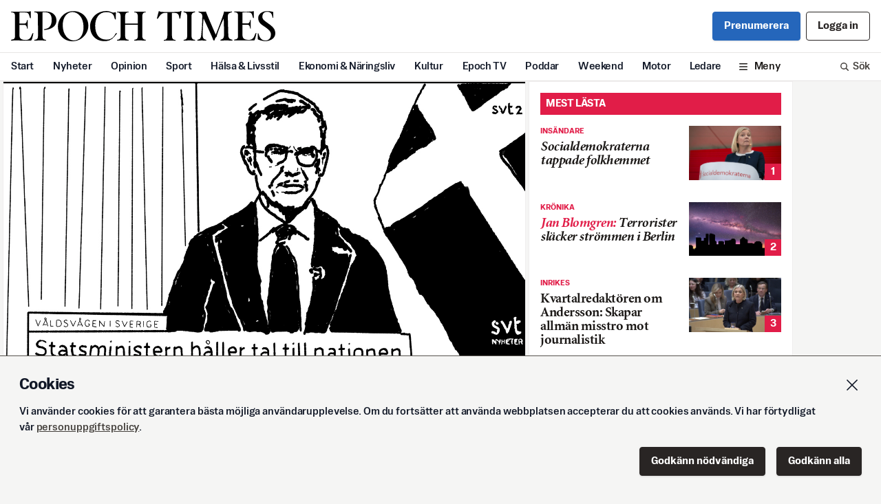

--- FILE ---
content_type: text/html; charset=utf-8
request_url: https://www.epochtimes.se/Regeringen-maste-hantera-en-tagkrasch-i-slow-motion
body_size: 23736
content:
<!DOCTYPE html><html lang="sv"><head><meta name="viewport" content="width=device-width" data-next-head=""/><title data-next-head="">Regeringen måste hantera en tågkrasch i slow motion</title><meta name="description" content="Epoch Times är Sveriges nya satsning inom nationell och internationell nyhetsjournalistik i pappersformat." data-next-head=""/><meta name="keywords" content="epoch times, nyheter, tidning, fördjupning, sportnyheter, utrikesnyheter, debatt, ledare, kulturnyheter" data-next-head=""/><meta name="facebook-domain-verification" content="rup5k9tzfi3ablenxr4fc9nrl3j3u8" data-next-head=""/><meta charSet="UTF-8" data-next-head=""/><meta name="referrer" content="no-referrer-when-downgrade" data-next-head=""/><meta property="og:url" content="https://www.epochtimes.se/Regeringen-maste-hantera-en-tagkrasch-i-slow-motion" data-next-head=""/><meta property="og:type" content="article" data-next-head=""/><meta property="og:title" content="Regeringen måste hantera en tågkrasch i slow motion" data-next-head=""/><meta property="og:image" content="https://cdn.epochtimes.se/uploads/2023/10/ledarillustration2340-163421331-1837766-163429595-1844005.jpg" data-next-head=""/><meta property="og:description" content="Ett antal uppmärksammade våldsdåd under förra veckan fick statsminister Ulf Kristersson att hålla..." data-next-head=""/><meta name="twitter:card" content="summary_large_image" data-next-head=""/><meta property="twitter:domain" content="epochtimes.se" data-next-head=""/><meta property="twitter:url" content="https://www.epochtimes.se/Regeringen-maste-hantera-en-tagkrasch-i-slow-motion" data-next-head=""/><meta name="twitter:title" content="Regeringen måste hantera en tågkrasch i slow motion" data-next-head=""/><meta name="twitter:description" content="Ett antal uppmärksammade våldsdåd under förra veckan fick statsminister Ulf Kristersson att hålla..." data-next-head=""/><meta name="twitter:image" content="https://cdn.epochtimes.se/uploads/2023/10/ledarillustration2340-163421331-1837766-163429595-1844005.jpg" data-next-head=""/><meta property="fb:pages" content="809338299217333" data-next-head=""/><link rel="icon" href="/favicon.ico" data-next-head=""/><link rel="icon" href="/ET32.png" sizes="32x32" data-next-head=""/><link rel="apple-touch-icon-precomposed" href="/ET180.png" data-next-head=""/><link rel="icon" href="/ET192.png" sizes="192x192" data-next-head=""/><link rel="preload" as="image" imageSrcSet="/_next/image?url=https%3A%2F%2Fcdn.epochtimes.se%2Fuploads%2F2023%2F10%2Fledarillustration2340-163421331-1837766-163429595-1844005.jpg&amp;w=640&amp;q=100 640w, /_next/image?url=https%3A%2F%2Fcdn.epochtimes.se%2Fuploads%2F2023%2F10%2Fledarillustration2340-163421331-1837766-163429595-1844005.jpg&amp;w=750&amp;q=100 750w, /_next/image?url=https%3A%2F%2Fcdn.epochtimes.se%2Fuploads%2F2023%2F10%2Fledarillustration2340-163421331-1837766-163429595-1844005.jpg&amp;w=828&amp;q=100 828w, /_next/image?url=https%3A%2F%2Fcdn.epochtimes.se%2Fuploads%2F2023%2F10%2Fledarillustration2340-163421331-1837766-163429595-1844005.jpg&amp;w=1080&amp;q=100 1080w, /_next/image?url=https%3A%2F%2Fcdn.epochtimes.se%2Fuploads%2F2023%2F10%2Fledarillustration2340-163421331-1837766-163429595-1844005.jpg&amp;w=1200&amp;q=100 1200w, /_next/image?url=https%3A%2F%2Fcdn.epochtimes.se%2Fuploads%2F2023%2F10%2Fledarillustration2340-163421331-1837766-163429595-1844005.jpg&amp;w=1920&amp;q=100 1920w, /_next/image?url=https%3A%2F%2Fcdn.epochtimes.se%2Fuploads%2F2023%2F10%2Fledarillustration2340-163421331-1837766-163429595-1844005.jpg&amp;w=2048&amp;q=100 2048w, /_next/image?url=https%3A%2F%2Fcdn.epochtimes.se%2Fuploads%2F2023%2F10%2Fledarillustration2340-163421331-1837766-163429595-1844005.jpg&amp;w=3840&amp;q=100 3840w" imageSizes="100vw" data-next-head=""/><style type="text/css">.fresnel-container{margin:0;padding:0;}
@media not all and (min-width:0px) and (max-width:639.98px){.fresnel-at-xs{display:none!important;}}
@media not all and (min-width:640px) and (max-width:767.98px){.fresnel-at-sm{display:none!important;}}
@media not all and (min-width:768px) and (max-width:999.98px){.fresnel-at-md{display:none!important;}}
@media not all and (min-width:1000px){.fresnel-at-lg{display:none!important;}}
@media not all and (max-width:639.98px){.fresnel-lessThan-sm{display:none!important;}}
@media not all and (max-width:767.98px){.fresnel-lessThan-md{display:none!important;}}
@media not all and (max-width:999.98px){.fresnel-lessThan-lg{display:none!important;}}
@media not all and (min-width:640px){.fresnel-greaterThan-xs{display:none!important;}}
@media not all and (min-width:768px){.fresnel-greaterThan-sm{display:none!important;}}
@media not all and (min-width:1000px){.fresnel-greaterThan-md{display:none!important;}}
@media not all and (min-width:0px){.fresnel-greaterThanOrEqual-xs{display:none!important;}}
@media not all and (min-width:640px){.fresnel-greaterThanOrEqual-sm{display:none!important;}}
@media not all and (min-width:768px){.fresnel-greaterThanOrEqual-md{display:none!important;}}
@media not all and (min-width:1000px){.fresnel-greaterThanOrEqual-lg{display:none!important;}}
@media not all and (min-width:0px) and (max-width:639.98px){.fresnel-between-xs-sm{display:none!important;}}
@media not all and (min-width:0px) and (max-width:767.98px){.fresnel-between-xs-md{display:none!important;}}
@media not all and (min-width:0px) and (max-width:999.98px){.fresnel-between-xs-lg{display:none!important;}}
@media not all and (min-width:640px) and (max-width:767.98px){.fresnel-between-sm-md{display:none!important;}}
@media not all and (min-width:640px) and (max-width:999.98px){.fresnel-between-sm-lg{display:none!important;}}
@media not all and (min-width:768px) and (max-width:999.98px){.fresnel-between-md-lg{display:none!important;}}
@media (hover: hover){.fresnel-interaction-hover{display:none!important;}}
@media (hover: none){.fresnel-interaction-notHover{display:none!important;}}
@media not all and (orientation: landscape){.fresnel-interaction-landscape{display:none!important;}}
@media not all and (orientation: portrait){.fresnel-interaction-portrait{display:none!important;}}</style><script async="" id="ebx" src="//applets.ebxcdn.com/ebx.js"></script><link rel="preload" href="/_next/static/css/d65b6d27b2f4d8bc.css" as="style"/><link rel="stylesheet" href="/_next/static/css/d65b6d27b2f4d8bc.css" data-n-g=""/><noscript data-n-css=""></noscript><script defer="" nomodule="" src="/_next/static/chunks/polyfills-42372ed130431b0a.js"></script><script src="/_next/static/chunks/webpack-8c16bf3db88934b4.js" defer=""></script><script src="/_next/static/chunks/framework-b9fd9bcc3ecde907.js" defer=""></script><script src="/_next/static/chunks/main-9033768184e51b21.js" defer=""></script><script src="/_next/static/chunks/pages/_app-60acd377da2ed701.js" defer=""></script><script src="/_next/static/chunks/98e2d21d-44f9cd9ef96b383c.js" defer=""></script><script src="/_next/static/chunks/4587-76b6a4f831b1322f.js" defer=""></script><script src="/_next/static/chunks/6383-e45002ab11dfb18d.js" defer=""></script><script src="/_next/static/chunks/2186-d95960ea11a20469.js" defer=""></script><script src="/_next/static/chunks/1242-27dcdf91ed8e5aa8.js" defer=""></script><script src="/_next/static/chunks/5311-4809a18c2a873934.js" defer=""></script><script src="/_next/static/chunks/157-ea712fe53eeb1833.js" defer=""></script><script src="/_next/static/chunks/245-412d0fd41599b61b.js" defer=""></script><script src="/_next/static/chunks/pages/%5Barticle%5D-f398206df18020a0.js" defer=""></script><script src="/_next/static/7SaT9OopayWktTDRBGzv9/_buildManifest.js" defer=""></script><script src="/_next/static/7SaT9OopayWktTDRBGzv9/_ssgManifest.js" defer=""></script></head><body><div id="__next"><div class="flex w-full flex-col"><div class="flex flex-col items-center"><div class="card-gap w-full sm:flex sm:justify-center"><div class="Toastify"></div><div id="fb-root"></div><div class="flex w-full flex-col items-center"><div class="hidden w-full print:block"><div class="gap4 flex flex-col justify-center px-4 py-6"><div><p class="mb-1 text-sm text-gray-500">En utskrift från Svenska Epoch Times<!-- --> <!-- -->2026-01-17</p><p class="text-sm text-gray-500">Artikelns ursprungsadress:<!-- --> <!-- -->https://www.epochtimes.se/Regeringen-maste-hantera-en-tagkrasch-i-slow-motion</p></div><svg xmlns="http://www.w3.org/2000/svg" viewBox="0 0 589.61 67.72" class="w-2/5 self-center"><defs><clipPath transform="translate(-97.71 -48.5)"><path d="M0 0H793.7V1125.35H0z" class="cls-1"></path></clipPath></defs><g class="cls-2" data-name="EPOCH TIMES LOGO"><path d="M97.71 113.79c0-2.6 8.8.41 8.8-8.23V58.94c0-8.65-7.44-7-8-7.44a2.85 2.85 0 01-.79-1.67c6.92.37 39.16.51 40.2 0 2.36-.33 3.87-1.67 3.85 0s0 15 0 15h-.28c-3.62 0-1.81-11.62-8.51-12.69-6.85-1.09-16.56-.32-16.56-.32v24.77h11.22c5.85 0 5-8.08 6.5-8.08h.65V88.3h-.65c-1.49 0-.27-8.74-6.5-8.74h-11.18v23.79c0 7.9 5.92 10 14.29 10 13.47 0 12.54-15.17 15.79-15.17h1s-2.71 15.35-4.81 16.23-39.7-.63-45 .4v-1M234.31 50.83c-11.05 0-21.3 11-21.3 29.36 0 22.22 13.07 34.17 24.17 34.17 13.22 0 22.28-11.25 22.28-29.57 0-22.22-12.26-34-25.15-34m.57 65.39c-20.42 0-32.65-15.61-32.65-32.73 0-16.41 13.23-34.73 34.45-34.73 20.52 0 33.58 15.61 33.58 32.63 0 16.51-14.07 34.83-35.38 34.83M352.15 79.46h28.58v23.61c0 12.49-8 8.17-8 10.58v1s9-.42 25.72 0v-1c0-2.32-8 1.91-8-10.89V61.12c0-12.18 8-8.67 8-10.15a9.56 9.56 0 000-1.11c-12.69.68-25.72 0-25.72 0V51c0 1.48 8-2 8 10.46v15.02h-28.58V61.43c0-12.49 8-9 8-10.46v-1.11c-14.44.65-25.81 0-25.81 0V51c0 1.48 7.95-2 7.95 10.46v41.64c0 12.49-7.95 8.16-7.95 10.57v1s8.41-.51 25.81 0v-1c0-2.4-7.94 1.94-7.94-10.55zM168 105.05c0 9.63 8 7.15 8 8.52v1.14c-14.44-.62-26.39 0-26.39 0v-1.14c0-1.62 8.17 1.1 8.17-8.52l-.09-45.62c0-10.72-7-6.32-8.08-8.64a6.29 6.29 0 01-.21-1.11c3.25.15 10.59.21 25.95 0s23.87 9.11 23.69 20.26c-.28 18.49-22.58 21-28.06 21v-1c.32-2.45 17.46 1.29 17.46-21.49 0-11.52-4.42-17.15-14.8-17.22a40.55 40.55 0 00-5.63.21z" class="cls-3" transform="translate(-97.71 -48.5)"></path><path d="M334.44 98.18c-.5 1.24-7.8 10.06-11.71 12.94a23.79 23.79 0 01-12.45 4.71c-19 1.68-36.24-9.11-36.24-34 0-14.31 12.18-33.54 37.17-33.26 9.08.1 12.08 4.84 16.82 3.16 3.55-1.24 3.9-.26 3.62 3.62s0 12 0 12h-1c-4 0 .93-16.27-20.16-16.36-16.64-.1-24.91 13.39-25 30.11-.09 18.49 7.43 31.57 25.46 31.5 6.66 0 10.32-2 13.63-4.69 5.65-5.17 5.46-8.67 7.34-9.71a9.36 9.36 0 012.54 0M595.43 113.54c0-2.6 8.8.4 8.8-8.24V58.68c0-8.64-7.44-7-8-7.44a2.86 2.86 0 01-.8-1.66c6.93.36 39.17.51 40.21 0 2.36-.34 3.87-1.67 3.85 0s0 15 0 15h-.28c-3.63 0-1.81-11.63-8.51-12.69s-16.56-.32-16.56-.32v24.77h11.26c5.85 0 5-8.09 6.5-8.09h.65V88h-.65c-1.5 0-.28-8.73-6.5-8.73h-11.22v23.83c0 7.89 5.92 10 14.29 10 13.47 0 12.54-15.17 15.79-15.17h1s-2.71 15.36-4.81 16.24-39.7-.63-45 .4v-1M456.74 103.36c0 12.22 8 8.64 8 10.5a9.54 9.54 0 010 1.12 180.88 180.88 0 00-26.21 0v-1.12c0-1.86 8 1.72 8-10.5V52.91H440c-9.31 0-13.3 12.7-15.36 12.82a10.64 10.64 0 01-1.58 0l4.12-16.21s.55-1.87 3.06.32c1.75 1.53 42.27 1.1 44.22-.18 3.67-2.41 3.53-.32 3.53-.32s-2.76 14.66-2.41 16.23H474c-1.95 0 1-12.82-10.81-12.82l-6.48.16zM500.42 104.36c0 10.32 7.9 7.62 7.9 9.29v1.11a250.8 250.8 0 00-25.52 0v-1.11c0-1.67 8 .93 8-9.29V60.13c0-10.18-8-7.62-8-9.29v-1.11a249.34 249.34 0 0025.52 0v1.11c0 1.67-8-.86-8 9.29zM527.46 65.36c-.87 4-2.25 25.87-2.18 37.4s8 8.75 8 10.89v1.06a197.09 197.09 0 00-19.87 0v-1.06c0-2.14 7.39.89 8.59-10.1a410.66 410.66 0 002.5-43.4c-.08-8.66-8.29-7.71-8.29-9.2v-1.21a121.89 121.89 0 0016.27.07c.08 1.57 22 51.8 22 51.8s18-45.19 18.52-51.83c7.22.45 17.67 0 17.67 0v1.11c-.09 1.21-9.29.49-9.29 9.17l1.12 43c0 10.55 9.24 8.41 9.24 10.55v1.06c-15.88-.48-26.74 0-26.74 0v-1.08c0-2.14 7.63 0 7.95-10.47.34-11.41-.74-37.76-.74-37.76-9.6 19.7-16 38.81-15.62 40.68-3.34 1.75-4.53 6.29-4.66 8.4h-2.79c-1.07-5.33-19.66-44.15-21.65-49.08M681.93 63.71c-1.86 0 .29-13.44-13.1-13.44-5.39 0-10.32 3.47-10.32 11.4 0 6.5 6.88 9.94 16.17 16.91 9.85 7.34 12.64 12.54 12.64 20.25 0 11.06-11.34 17.19-22.49 17.19-5.94 0-16.54-3.53-16.54-4.27V98.37h.93c1.86 0 1.74 16.08 16.33 16.08 6.6 0 12.1-4.61 12.1-13.48 0-6-3.34-10.31-17.28-19.51-5-3.35-11.15-7.62-11.15-17.75 0-8.36 9.29-15 20-15a43.63 43.63 0 0113 1.77.91.91 0 01.65 1v12.23z" class="cls-3" transform="translate(-97.71 -48.5)"></path></g></svg></div></div><div class="w-full sm:flex sm:max-w-site sm:justify-start sm:px-1"><div class="lg:gap1 w-full sm:max-w-site lg:flex lg:max-w-6xl"><div class="w-full shrink"><div><div class="fresnel-container fresnel-at-xs fresnel-:R17lim:"><div class="flex flex-col"><div class="card-gap"><article class="card-border relative bg-white print:border-none"><div class=""><div class="print:mx-auto print:w-2/3"><figure class="mb-8"><div class="aspect17 relative flex justify-center overflow-hidden"><img alt="loading" decoding="async" data-nimg="fill" class="scale-110 object-cover blur" style="position:absolute;height:100%;width:100%;left:0;top:0;right:0;bottom:0;color:transparent" src="[data-uri]"/><img alt="" decoding="async" data-nimg="fill" class="object-cover" style="position:absolute;height:100%;width:100%;left:0;top:0;right:0;bottom:0;color:transparent" sizes="100vw" srcSet="/_next/image?url=https%3A%2F%2Fcdn.epochtimes.se%2Fuploads%2F2023%2F10%2Fledarillustration2340-163421331-1837766-163429595-1844005.jpg&amp;w=640&amp;q=100 640w, /_next/image?url=https%3A%2F%2Fcdn.epochtimes.se%2Fuploads%2F2023%2F10%2Fledarillustration2340-163421331-1837766-163429595-1844005.jpg&amp;w=750&amp;q=100 750w, /_next/image?url=https%3A%2F%2Fcdn.epochtimes.se%2Fuploads%2F2023%2F10%2Fledarillustration2340-163421331-1837766-163429595-1844005.jpg&amp;w=828&amp;q=100 828w, /_next/image?url=https%3A%2F%2Fcdn.epochtimes.se%2Fuploads%2F2023%2F10%2Fledarillustration2340-163421331-1837766-163429595-1844005.jpg&amp;w=1080&amp;q=100 1080w, /_next/image?url=https%3A%2F%2Fcdn.epochtimes.se%2Fuploads%2F2023%2F10%2Fledarillustration2340-163421331-1837766-163429595-1844005.jpg&amp;w=1200&amp;q=100 1200w, /_next/image?url=https%3A%2F%2Fcdn.epochtimes.se%2Fuploads%2F2023%2F10%2Fledarillustration2340-163421331-1837766-163429595-1844005.jpg&amp;w=1920&amp;q=100 1920w, /_next/image?url=https%3A%2F%2Fcdn.epochtimes.se%2Fuploads%2F2023%2F10%2Fledarillustration2340-163421331-1837766-163429595-1844005.jpg&amp;w=2048&amp;q=100 2048w, /_next/image?url=https%3A%2F%2Fcdn.epochtimes.se%2Fuploads%2F2023%2F10%2Fledarillustration2340-163421331-1837766-163429595-1844005.jpg&amp;w=3840&amp;q=100 3840w" src="/_next/image?url=https%3A%2F%2Fcdn.epochtimes.se%2Fuploads%2F2023%2F10%2Fledarillustration2340-163421331-1837766-163429595-1844005.jpg&amp;w=3840&amp;q=100"/></div><figcaption class="sans-text-xs px-4 py-2 leading-tight text-gray-600 md:px-6 print:px-0 print:text-sm"></figcaption></figure></div><div class="px-4 sm:pl-4 md:px-10 lg:pl-20 xl:pl-[6.5rem] "><div class="text-red-600 leading-none pb-3  font-sans text-xs font-bold uppercase">Opinion ｜ Ledare</div><h1 class="h0 word-break mb-4 ">Regeringen måste hantera en tågkrasch i slow motion</h1></div><div class="px-4 sm:pl-4 md:px-10 lg:pl-20 xl:pl-[6.5rem] max-w-[41rem] pb-4 print:max-w-none"><div class="flex w-full flex-col py-2"><div class="flex w-full pb-2 justify-start"><div class="text-balance font-sans text-md font-bold leading-none tracking-normal">Epoch Times ledarredaktion</div></div><div class=""><div class="flex flex-wrap gap-x-3 font-sans text-base leading-none print:text-sm "><time class="text-gray-500 pb-1 leading-none">Publicerad <!-- -->2023-10-02</time></div></div><div class="mt-4 w-full border-y border-gray-200 print:hidden"><div class="flex flex-wrap items-center justify-start"><div class="relative inline-block text-left" data-headlessui-state=""><button id="headlessui-menu-button-:R1ep77lim:" type="button" aria-haspopup="menu" aria-expanded="false" data-headlessui-state=""><div class="flex cursor-pointer items-center px-4 py-3 transition duration-300 hover:bg-gray-100 hover:transition hover:duration-300 h-11 space-x-2 "><div class="basis-7"><svg xmlns="http://www.w3.org/2000/svg" fill="none" viewBox="0 0 24 24" stroke-width="1.5" stroke="currentColor" aria-hidden="true" data-slot="icon" class="h-5 w-5"><path stroke-linecap="round" stroke-linejoin="round" d="M21 11.25v8.25a1.5 1.5 0 0 1-1.5 1.5H5.25a1.5 1.5 0 0 1-1.5-1.5v-8.25M12 4.875A2.625 2.625 0 1 0 9.375 7.5H12m0-2.625V7.5m0-2.625A2.625 2.625 0 1 1 14.625 7.5H12m0 0V21m-8.625-9.75h18c.621 0 1.125-.504 1.125-1.125v-1.5c0-.621-.504-1.125-1.125-1.125h-18c-.621 0-1.125.504-1.125 1.125v1.5c0 .621.504 1.125 1.125 1.125Z"></path></svg></div><span class="whitespace-nowrap text-center text-base leading-none">Ge bort fri läsning</span></div></button></div><div><div class="relative inline-block text-left" data-headlessui-state=""><button id="headlessui-menu-button-:R6mp77lim:" type="button" aria-haspopup="menu" aria-expanded="false" data-headlessui-state=""><div class="flex cursor-pointer items-center px-4 py-3 transition duration-300 hover:bg-gray-100 hover:transition hover:duration-300 h-11 space-x-2 "><div class="basis-7"><svg xmlns="http://www.w3.org/2000/svg" fill="none" viewBox="0 0 24 24" stroke-width="1.5" stroke="currentColor" aria-hidden="true" data-slot="icon" class="h-5 w-5"><path stroke-linecap="round" stroke-linejoin="round" d="M9 8.25H7.5a2.25 2.25 0 0 0-2.25 2.25v9a2.25 2.25 0 0 0 2.25 2.25h9a2.25 2.25 0 0 0 2.25-2.25v-9a2.25 2.25 0 0 0-2.25-2.25H15m0-3-3-3m0 0-3 3m3-3V15"></path></svg></div><span class="whitespace-nowrap text-center text-base leading-none">Dela</span></div></button></div></div></div></div></div></div></div><div class="px-4 sm:pl-4 md:px-10 lg:pl-20 xl:pl-[6.5rem] max-w-[41rem] pb-4 print:max-w-none"><div><div class="mb-4"><div class="text-pretty bg-gray-100 p-4 text-gray-600 print:hidden">Detta är en ledartext skriven av medarbetare på Epoch Times ledarredaktion.</div></div><div class="article-content"><h2>Ett antal uppmärksammade våldsdåd under förra veckan fick statsminister Ulf Kristersson att hålla ett tal till nationen om gängvåldet. Som en del kommentatorer påpekat så lät talet till viss del som ett valtal för den Tidöregering som redan vunnit. Ett stort antal punkter om vad man redan vidtagit för åtgärder och vad som planeras framåt räknades upp.</h2>
<p>Om man bortser från Kristerssons eventuella landsfaderliga kvaliteter (som han själv kanske skulle medge inte är hans främsta tillgång som statsminister), så får man ändå konstatera att regeringen gjort – och gör – en hel del. Det är inte heller ett lätt ämne att gå ut och tala till nationen om. Gängbrottsligheten, och dess mest skrämmande och iögonfallande manifestation i form av grovt våld, är inte någon ny eller plötslig händelse. Det är något av en tågkrasch i slow motion, där enstaka människor dör, skadas och traumatiseras varenda vecka. Att en vecka blir lite värre än en annan, eller att något slags ny gräns överträds kan rimligen inte leda till någon stor förändring från en dag till en annan.</p>
<p class="fadeout">Om det är något man får ge Tidöregeringen så är det dock att man väsentligen släppt sargen i den här frågan. Trots anklagelser om både att man gör för lite och för långsamt från ena sidan, och att man håller på att bygga en fasciststat från andra sidan, så håller man den kurs man stakat ut. Paradigmskiftet, åtminstone mentalt och retoriskt, är ett faktum. Det ser inte heller ut som om S kommer att ha något som helst mandat för att försöka rulla tillbaka det om de skulle komma till makten efter nästa val. Även om vänsteroppositionens känslor inför vad som händer fortfarande är en högst rörlig och brokig materia så går den generella riktningen i Sverige som helhet mot vad man kan kalla ”hårdare tag”.</p></div></div></div><div class="px-4 sm:pl-4 md:px-10 lg:pl-20 xl:pl-[6.5rem] max-w-[41rem] pb-4 print:hidden"><div class="w-full border-y border-gray-200"><div class="flex items-center"><div class="flex flex-wrap justify-end"><div><div class="flex cursor-pointer items-center px-4 py-3 transition duration-300 hover:bg-gray-100 hover:transition hover:duration-300 h-11 space-x-2 "><div class="basis-7"><svg xmlns="http://www.w3.org/2000/svg" fill="none" viewBox="0 0 24 24" stroke-width="1.5" stroke="currentColor" aria-hidden="true" data-slot="icon" class="h-5 w-5"><path stroke-linecap="round" stroke-linejoin="round" d="M21.75 6.75v10.5a2.25 2.25 0 0 1-2.25 2.25h-15a2.25 2.25 0 0 1-2.25-2.25V6.75m19.5 0A2.25 2.25 0 0 0 19.5 4.5h-15a2.25 2.25 0 0 0-2.25 2.25m19.5 0v.243a2.25 2.25 0 0 1-1.07 1.916l-7.5 4.615a2.25 2.25 0 0 1-2.36 0L3.32 8.91a2.25 2.25 0 0 1-1.07-1.916V6.75"></path></svg></div><span class="whitespace-nowrap text-center text-base leading-none">Feedback</span></div></div><div><div class="relative inline-block text-left" data-headlessui-state=""><button id="headlessui-menu-button-:R6t77lim:" type="button" aria-haspopup="menu" aria-expanded="false" data-headlessui-state=""><div class="flex cursor-pointer items-center px-4 py-3 transition duration-300 hover:bg-gray-100 hover:transition hover:duration-300 h-11 space-x-2 "><div class="basis-7"><svg xmlns="http://www.w3.org/2000/svg" fill="none" viewBox="0 0 24 24" stroke-width="1.5" stroke="currentColor" aria-hidden="true" data-slot="icon" class="h-5 w-5"><path stroke-linecap="round" stroke-linejoin="round" d="M9 8.25H7.5a2.25 2.25 0 0 0-2.25 2.25v9a2.25 2.25 0 0 0 2.25 2.25h9a2.25 2.25 0 0 0 2.25-2.25v-9a2.25 2.25 0 0 0-2.25-2.25H15m0-3-3-3m0 0-3 3m3-3V15"></path></svg></div><span class="whitespace-nowrap text-center text-base leading-none">Dela</span></div></button></div></div></div></div></div></div></article></div><section class="single basis-0 bg-white sm:mb-0 sm:pb-0"><div class="mb-4"><div class="bg-red-600 text-white  group flex items-center justify-between pr-2"><h1 class="w-full p-2 font-sans leading-none text-white text-base uppercase">Läs mer</h1></div></div><ol class="gap8 flex flex-col pb-6"><li><article class="  bg-white group w-full cursor-pointer"><a href="/Regeringen-tar-rygg-pa-SD-i-kampen-med-S"><div class="gap4 flex grow justify-between"><div class="basis-[60%] overflow-hidden text-ellipsis"><div class="flex flex-wrap items-center pb-1"><div class="text-red-600  font-sans text-xs font-bold uppercase">Ledare</div></div><h2 class="text-xl font-bold leading-none tracking-tight transition word-break line-clamp-4 transition md:group-hover:text-gray-600 ">Regeringen tar rygg på SD i kampen mot S </h2></div><div class="aspect17 relative h-full basis-[40%]"><img alt="Illustration: Jens Almroth" loading="lazy" decoding="async" data-nimg="fill" class="object-cover" style="position:absolute;height:100%;width:100%;left:0;top:0;right:0;bottom:0;color:transparent" sizes="(max-width: 768px) 100px, 200px" srcSet="/_next/image?url=%2Fuploads%2F2023%2F09%2Fledarillustration2339-164713662-9066384-164721411-7713610.jpg&amp;w=16&amp;q=75 16w, /_next/image?url=%2Fuploads%2F2023%2F09%2Fledarillustration2339-164713662-9066384-164721411-7713610.jpg&amp;w=32&amp;q=75 32w, /_next/image?url=%2Fuploads%2F2023%2F09%2Fledarillustration2339-164713662-9066384-164721411-7713610.jpg&amp;w=48&amp;q=75 48w, /_next/image?url=%2Fuploads%2F2023%2F09%2Fledarillustration2339-164713662-9066384-164721411-7713610.jpg&amp;w=64&amp;q=75 64w, /_next/image?url=%2Fuploads%2F2023%2F09%2Fledarillustration2339-164713662-9066384-164721411-7713610.jpg&amp;w=96&amp;q=75 96w, /_next/image?url=%2Fuploads%2F2023%2F09%2Fledarillustration2339-164713662-9066384-164721411-7713610.jpg&amp;w=128&amp;q=75 128w, /_next/image?url=%2Fuploads%2F2023%2F09%2Fledarillustration2339-164713662-9066384-164721411-7713610.jpg&amp;w=256&amp;q=75 256w, /_next/image?url=%2Fuploads%2F2023%2F09%2Fledarillustration2339-164713662-9066384-164721411-7713610.jpg&amp;w=384&amp;q=75 384w, /_next/image?url=%2Fuploads%2F2023%2F09%2Fledarillustration2339-164713662-9066384-164721411-7713610.jpg&amp;w=640&amp;q=75 640w, /_next/image?url=%2Fuploads%2F2023%2F09%2Fledarillustration2339-164713662-9066384-164721411-7713610.jpg&amp;w=750&amp;q=75 750w, /_next/image?url=%2Fuploads%2F2023%2F09%2Fledarillustration2339-164713662-9066384-164721411-7713610.jpg&amp;w=828&amp;q=75 828w, /_next/image?url=%2Fuploads%2F2023%2F09%2Fledarillustration2339-164713662-9066384-164721411-7713610.jpg&amp;w=1080&amp;q=75 1080w, /_next/image?url=%2Fuploads%2F2023%2F09%2Fledarillustration2339-164713662-9066384-164721411-7713610.jpg&amp;w=1200&amp;q=75 1200w, /_next/image?url=%2Fuploads%2F2023%2F09%2Fledarillustration2339-164713662-9066384-164721411-7713610.jpg&amp;w=1920&amp;q=75 1920w, /_next/image?url=%2Fuploads%2F2023%2F09%2Fledarillustration2339-164713662-9066384-164721411-7713610.jpg&amp;w=2048&amp;q=75 2048w, /_next/image?url=%2Fuploads%2F2023%2F09%2Fledarillustration2339-164713662-9066384-164721411-7713610.jpg&amp;w=3840&amp;q=75 3840w" src="/_next/image?url=%2Fuploads%2F2023%2F09%2Fledarillustration2339-164713662-9066384-164721411-7713610.jpg&amp;w=3840&amp;q=75"/></div></div></a></article></li><li><article class="  bg-white group w-full cursor-pointer"><a href="/Bland-loken-och-morotterna"><div class="gap4 flex grow justify-between"><div class="basis-[60%] overflow-hidden text-ellipsis"><div class="flex flex-wrap items-center pb-1"><div class="text-red-600  font-sans text-xs font-bold uppercase">Ledare</div></div><h2 class="text-xl font-bold leading-none tracking-tight transition word-break line-clamp-4 transition md:group-hover:text-gray-600 ">Bland löken och morötterna</h2></div><div class="aspect17 relative h-full basis-[40%]"><img alt="" loading="lazy" decoding="async" data-nimg="fill" class="object-cover" style="position:absolute;height:100%;width:100%;left:0;top:0;right:0;bottom:0;color:transparent" sizes="(max-width: 768px) 100px, 200px" srcSet="/_next/image?url=%2Fuploads%2F2023%2F09%2Fpavel-neznanov-oazk16pgl8k-unsplash-175024293-8019452-175032266-5248907.jpg&amp;w=16&amp;q=75 16w, /_next/image?url=%2Fuploads%2F2023%2F09%2Fpavel-neznanov-oazk16pgl8k-unsplash-175024293-8019452-175032266-5248907.jpg&amp;w=32&amp;q=75 32w, /_next/image?url=%2Fuploads%2F2023%2F09%2Fpavel-neznanov-oazk16pgl8k-unsplash-175024293-8019452-175032266-5248907.jpg&amp;w=48&amp;q=75 48w, /_next/image?url=%2Fuploads%2F2023%2F09%2Fpavel-neznanov-oazk16pgl8k-unsplash-175024293-8019452-175032266-5248907.jpg&amp;w=64&amp;q=75 64w, /_next/image?url=%2Fuploads%2F2023%2F09%2Fpavel-neznanov-oazk16pgl8k-unsplash-175024293-8019452-175032266-5248907.jpg&amp;w=96&amp;q=75 96w, /_next/image?url=%2Fuploads%2F2023%2F09%2Fpavel-neznanov-oazk16pgl8k-unsplash-175024293-8019452-175032266-5248907.jpg&amp;w=128&amp;q=75 128w, /_next/image?url=%2Fuploads%2F2023%2F09%2Fpavel-neznanov-oazk16pgl8k-unsplash-175024293-8019452-175032266-5248907.jpg&amp;w=256&amp;q=75 256w, /_next/image?url=%2Fuploads%2F2023%2F09%2Fpavel-neznanov-oazk16pgl8k-unsplash-175024293-8019452-175032266-5248907.jpg&amp;w=384&amp;q=75 384w, /_next/image?url=%2Fuploads%2F2023%2F09%2Fpavel-neznanov-oazk16pgl8k-unsplash-175024293-8019452-175032266-5248907.jpg&amp;w=640&amp;q=75 640w, /_next/image?url=%2Fuploads%2F2023%2F09%2Fpavel-neznanov-oazk16pgl8k-unsplash-175024293-8019452-175032266-5248907.jpg&amp;w=750&amp;q=75 750w, /_next/image?url=%2Fuploads%2F2023%2F09%2Fpavel-neznanov-oazk16pgl8k-unsplash-175024293-8019452-175032266-5248907.jpg&amp;w=828&amp;q=75 828w, /_next/image?url=%2Fuploads%2F2023%2F09%2Fpavel-neznanov-oazk16pgl8k-unsplash-175024293-8019452-175032266-5248907.jpg&amp;w=1080&amp;q=75 1080w, /_next/image?url=%2Fuploads%2F2023%2F09%2Fpavel-neznanov-oazk16pgl8k-unsplash-175024293-8019452-175032266-5248907.jpg&amp;w=1200&amp;q=75 1200w, /_next/image?url=%2Fuploads%2F2023%2F09%2Fpavel-neznanov-oazk16pgl8k-unsplash-175024293-8019452-175032266-5248907.jpg&amp;w=1920&amp;q=75 1920w, /_next/image?url=%2Fuploads%2F2023%2F09%2Fpavel-neznanov-oazk16pgl8k-unsplash-175024293-8019452-175032266-5248907.jpg&amp;w=2048&amp;q=75 2048w, /_next/image?url=%2Fuploads%2F2023%2F09%2Fpavel-neznanov-oazk16pgl8k-unsplash-175024293-8019452-175032266-5248907.jpg&amp;w=3840&amp;q=75 3840w" src="/_next/image?url=%2Fuploads%2F2023%2F09%2Fpavel-neznanov-oazk16pgl8k-unsplash-175024293-8019452-175032266-5248907.jpg&amp;w=3840&amp;q=75"/></div></div></a></article></li><li><article class="  bg-white group w-full cursor-pointer"><a href="/Rattsliga-utmaningar-vantar-angaende-koranbranningar"><div class="gap4 flex grow justify-between"><div class="basis-[60%] overflow-hidden text-ellipsis"><div class="flex flex-wrap items-center pb-1"><div class="text-red-600  font-sans text-xs font-bold uppercase">Ledare</div></div><h2 class="text-xl font-bold leading-none tracking-tight transition word-break line-clamp-4 transition md:group-hover:text-gray-600 ">Rättsliga utmaningar väntar angående koranbränningar</h2></div><div class="aspect17 relative h-full basis-[40%]"><img alt="Riksdagens viktigaste uppgift är att stifta lagarna. Foto: Sofia Drevemo" loading="lazy" decoding="async" data-nimg="fill" class="object-cover" style="position:absolute;height:100%;width:100%;left:0;top:0;right:0;bottom:0;color:transparent" sizes="(max-width: 768px) 100px, 200px" srcSet="/_next/image?url=%2Fuploads%2F2023%2F09%2F4a20210925-stockholm-byggnad-sveriges-riksdag-riksdagshuset-sofiadrevemo3-165333954-7291114-165410775-3689493.jpg&amp;w=16&amp;q=75 16w, /_next/image?url=%2Fuploads%2F2023%2F09%2F4a20210925-stockholm-byggnad-sveriges-riksdag-riksdagshuset-sofiadrevemo3-165333954-7291114-165410775-3689493.jpg&amp;w=32&amp;q=75 32w, /_next/image?url=%2Fuploads%2F2023%2F09%2F4a20210925-stockholm-byggnad-sveriges-riksdag-riksdagshuset-sofiadrevemo3-165333954-7291114-165410775-3689493.jpg&amp;w=48&amp;q=75 48w, /_next/image?url=%2Fuploads%2F2023%2F09%2F4a20210925-stockholm-byggnad-sveriges-riksdag-riksdagshuset-sofiadrevemo3-165333954-7291114-165410775-3689493.jpg&amp;w=64&amp;q=75 64w, /_next/image?url=%2Fuploads%2F2023%2F09%2F4a20210925-stockholm-byggnad-sveriges-riksdag-riksdagshuset-sofiadrevemo3-165333954-7291114-165410775-3689493.jpg&amp;w=96&amp;q=75 96w, /_next/image?url=%2Fuploads%2F2023%2F09%2F4a20210925-stockholm-byggnad-sveriges-riksdag-riksdagshuset-sofiadrevemo3-165333954-7291114-165410775-3689493.jpg&amp;w=128&amp;q=75 128w, /_next/image?url=%2Fuploads%2F2023%2F09%2F4a20210925-stockholm-byggnad-sveriges-riksdag-riksdagshuset-sofiadrevemo3-165333954-7291114-165410775-3689493.jpg&amp;w=256&amp;q=75 256w, /_next/image?url=%2Fuploads%2F2023%2F09%2F4a20210925-stockholm-byggnad-sveriges-riksdag-riksdagshuset-sofiadrevemo3-165333954-7291114-165410775-3689493.jpg&amp;w=384&amp;q=75 384w, /_next/image?url=%2Fuploads%2F2023%2F09%2F4a20210925-stockholm-byggnad-sveriges-riksdag-riksdagshuset-sofiadrevemo3-165333954-7291114-165410775-3689493.jpg&amp;w=640&amp;q=75 640w, /_next/image?url=%2Fuploads%2F2023%2F09%2F4a20210925-stockholm-byggnad-sveriges-riksdag-riksdagshuset-sofiadrevemo3-165333954-7291114-165410775-3689493.jpg&amp;w=750&amp;q=75 750w, /_next/image?url=%2Fuploads%2F2023%2F09%2F4a20210925-stockholm-byggnad-sveriges-riksdag-riksdagshuset-sofiadrevemo3-165333954-7291114-165410775-3689493.jpg&amp;w=828&amp;q=75 828w, /_next/image?url=%2Fuploads%2F2023%2F09%2F4a20210925-stockholm-byggnad-sveriges-riksdag-riksdagshuset-sofiadrevemo3-165333954-7291114-165410775-3689493.jpg&amp;w=1080&amp;q=75 1080w, /_next/image?url=%2Fuploads%2F2023%2F09%2F4a20210925-stockholm-byggnad-sveriges-riksdag-riksdagshuset-sofiadrevemo3-165333954-7291114-165410775-3689493.jpg&amp;w=1200&amp;q=75 1200w, /_next/image?url=%2Fuploads%2F2023%2F09%2F4a20210925-stockholm-byggnad-sveriges-riksdag-riksdagshuset-sofiadrevemo3-165333954-7291114-165410775-3689493.jpg&amp;w=1920&amp;q=75 1920w, /_next/image?url=%2Fuploads%2F2023%2F09%2F4a20210925-stockholm-byggnad-sveriges-riksdag-riksdagshuset-sofiadrevemo3-165333954-7291114-165410775-3689493.jpg&amp;w=2048&amp;q=75 2048w, /_next/image?url=%2Fuploads%2F2023%2F09%2F4a20210925-stockholm-byggnad-sveriges-riksdag-riksdagshuset-sofiadrevemo3-165333954-7291114-165410775-3689493.jpg&amp;w=3840&amp;q=75 3840w" src="/_next/image?url=%2Fuploads%2F2023%2F09%2F4a20210925-stockholm-byggnad-sveriges-riksdag-riksdagshuset-sofiadrevemo3-165333954-7291114-165410775-3689493.jpg&amp;w=3840&amp;q=75"/></div></div></a></article></li></ol></section><section class="single basis-0 bg-white sm:mb-0 sm:pb-0"><div class="mb-4"><div class="bg-red-600 text-white  group flex items-center justify-between pr-2"><h1 class="w-full p-2 font-sans leading-none text-white text-base uppercase">Mest lästa</h1></div></div><ol class="gap8 flex flex-col pb-6"><li><article class="  bg-white group w-full cursor-pointer"><a href="/socialdemokraterna-tappade-folkhemmet"><div class="gap4 flex grow justify-between"><div class="basis-[60%] overflow-hidden text-ellipsis"><div class="flex flex-wrap items-center pb-1"><div class="text-red-600  font-sans text-xs font-bold uppercase">Insändare</div></div><h2 class="text-xl font-bold leading-none tracking-tight transition word-break line-clamp-4 transition md:group-hover:text-gray-600 italic">Socialdemokraterna tappade folkhemmet</h2></div><div class="aspect17 relative h-full basis-[40%]"><img alt="Socialdemokraternas partiledare Magdalena Andersson. Foto: Bilbo Lantto" loading="lazy" decoding="async" data-nimg="fill" class="object-cover" style="position:absolute;height:100%;width:100%;left:0;top:0;right:0;bottom:0;color:transparent" sizes="(max-width: 768px) 100px, 200px" srcSet="/_next/image?url=%2Fuploads%2F2025%2F06%2F20220703sealmedalenpsmagdalenaandersson1200820bilbolantto-132531339-6072.jpg&amp;w=16&amp;q=75 16w, /_next/image?url=%2Fuploads%2F2025%2F06%2F20220703sealmedalenpsmagdalenaandersson1200820bilbolantto-132531339-6072.jpg&amp;w=32&amp;q=75 32w, /_next/image?url=%2Fuploads%2F2025%2F06%2F20220703sealmedalenpsmagdalenaandersson1200820bilbolantto-132531339-6072.jpg&amp;w=48&amp;q=75 48w, /_next/image?url=%2Fuploads%2F2025%2F06%2F20220703sealmedalenpsmagdalenaandersson1200820bilbolantto-132531339-6072.jpg&amp;w=64&amp;q=75 64w, /_next/image?url=%2Fuploads%2F2025%2F06%2F20220703sealmedalenpsmagdalenaandersson1200820bilbolantto-132531339-6072.jpg&amp;w=96&amp;q=75 96w, /_next/image?url=%2Fuploads%2F2025%2F06%2F20220703sealmedalenpsmagdalenaandersson1200820bilbolantto-132531339-6072.jpg&amp;w=128&amp;q=75 128w, /_next/image?url=%2Fuploads%2F2025%2F06%2F20220703sealmedalenpsmagdalenaandersson1200820bilbolantto-132531339-6072.jpg&amp;w=256&amp;q=75 256w, /_next/image?url=%2Fuploads%2F2025%2F06%2F20220703sealmedalenpsmagdalenaandersson1200820bilbolantto-132531339-6072.jpg&amp;w=384&amp;q=75 384w, /_next/image?url=%2Fuploads%2F2025%2F06%2F20220703sealmedalenpsmagdalenaandersson1200820bilbolantto-132531339-6072.jpg&amp;w=640&amp;q=75 640w, /_next/image?url=%2Fuploads%2F2025%2F06%2F20220703sealmedalenpsmagdalenaandersson1200820bilbolantto-132531339-6072.jpg&amp;w=750&amp;q=75 750w, /_next/image?url=%2Fuploads%2F2025%2F06%2F20220703sealmedalenpsmagdalenaandersson1200820bilbolantto-132531339-6072.jpg&amp;w=828&amp;q=75 828w, /_next/image?url=%2Fuploads%2F2025%2F06%2F20220703sealmedalenpsmagdalenaandersson1200820bilbolantto-132531339-6072.jpg&amp;w=1080&amp;q=75 1080w, /_next/image?url=%2Fuploads%2F2025%2F06%2F20220703sealmedalenpsmagdalenaandersson1200820bilbolantto-132531339-6072.jpg&amp;w=1200&amp;q=75 1200w, /_next/image?url=%2Fuploads%2F2025%2F06%2F20220703sealmedalenpsmagdalenaandersson1200820bilbolantto-132531339-6072.jpg&amp;w=1920&amp;q=75 1920w, /_next/image?url=%2Fuploads%2F2025%2F06%2F20220703sealmedalenpsmagdalenaandersson1200820bilbolantto-132531339-6072.jpg&amp;w=2048&amp;q=75 2048w, /_next/image?url=%2Fuploads%2F2025%2F06%2F20220703sealmedalenpsmagdalenaandersson1200820bilbolantto-132531339-6072.jpg&amp;w=3840&amp;q=75 3840w" src="/_next/image?url=%2Fuploads%2F2025%2F06%2F20220703sealmedalenpsmagdalenaandersson1200820bilbolantto-132531339-6072.jpg&amp;w=3840&amp;q=75"/><span class="absolute bottom-0 right-0 h-6 w-6 bg-red-600 text-center font-sans text-base font-bold text-white">1</span></div></div></a></article></li><li><article class="  bg-white group w-full cursor-pointer"><a href="/terrorister-slacker-strommen-i-berlin-"><div class="gap4 flex grow justify-between"><div class="basis-[60%] overflow-hidden text-ellipsis"><div class="flex flex-wrap items-center pb-1"><div class="text-red-600  font-sans text-xs font-bold uppercase">Krönika</div></div><h2 class="text-xl font-bold leading-none tracking-tight transition word-break line-clamp-4 transition md:group-hover:text-gray-600 italic"><span class="text-red-600">Jan Blomgren<!-- -->: </span>Terrorister släcker strömmen i Berlin</h2></div><div class="aspect17 relative h-full basis-[40%]"><img alt="Elförsörjningen till Berlin med omnejd har drabbats av flera terrorattentat. Foto: Shutterstock" loading="lazy" decoding="async" data-nimg="fill" class="object-cover" style="position:absolute;height:100%;width:100%;left:0;top:0;right:0;bottom:0;color:transparent" sizes="(max-width: 768px) 100px, 200px" srcSet="/_next/image?url=%2Fuploads%2F2026%2F01%2Fshutterstock2214628639-172314489-7915.jpg&amp;w=16&amp;q=75 16w, /_next/image?url=%2Fuploads%2F2026%2F01%2Fshutterstock2214628639-172314489-7915.jpg&amp;w=32&amp;q=75 32w, /_next/image?url=%2Fuploads%2F2026%2F01%2Fshutterstock2214628639-172314489-7915.jpg&amp;w=48&amp;q=75 48w, /_next/image?url=%2Fuploads%2F2026%2F01%2Fshutterstock2214628639-172314489-7915.jpg&amp;w=64&amp;q=75 64w, /_next/image?url=%2Fuploads%2F2026%2F01%2Fshutterstock2214628639-172314489-7915.jpg&amp;w=96&amp;q=75 96w, /_next/image?url=%2Fuploads%2F2026%2F01%2Fshutterstock2214628639-172314489-7915.jpg&amp;w=128&amp;q=75 128w, /_next/image?url=%2Fuploads%2F2026%2F01%2Fshutterstock2214628639-172314489-7915.jpg&amp;w=256&amp;q=75 256w, /_next/image?url=%2Fuploads%2F2026%2F01%2Fshutterstock2214628639-172314489-7915.jpg&amp;w=384&amp;q=75 384w, /_next/image?url=%2Fuploads%2F2026%2F01%2Fshutterstock2214628639-172314489-7915.jpg&amp;w=640&amp;q=75 640w, /_next/image?url=%2Fuploads%2F2026%2F01%2Fshutterstock2214628639-172314489-7915.jpg&amp;w=750&amp;q=75 750w, /_next/image?url=%2Fuploads%2F2026%2F01%2Fshutterstock2214628639-172314489-7915.jpg&amp;w=828&amp;q=75 828w, /_next/image?url=%2Fuploads%2F2026%2F01%2Fshutterstock2214628639-172314489-7915.jpg&amp;w=1080&amp;q=75 1080w, /_next/image?url=%2Fuploads%2F2026%2F01%2Fshutterstock2214628639-172314489-7915.jpg&amp;w=1200&amp;q=75 1200w, /_next/image?url=%2Fuploads%2F2026%2F01%2Fshutterstock2214628639-172314489-7915.jpg&amp;w=1920&amp;q=75 1920w, /_next/image?url=%2Fuploads%2F2026%2F01%2Fshutterstock2214628639-172314489-7915.jpg&amp;w=2048&amp;q=75 2048w, /_next/image?url=%2Fuploads%2F2026%2F01%2Fshutterstock2214628639-172314489-7915.jpg&amp;w=3840&amp;q=75 3840w" src="/_next/image?url=%2Fuploads%2F2026%2F01%2Fshutterstock2214628639-172314489-7915.jpg&amp;w=3840&amp;q=75"/><span class="absolute bottom-0 right-0 h-6 w-6 bg-red-600 text-center font-sans text-base font-bold text-white">2</span></div></div></a></article></li><li><article class="  bg-white group w-full cursor-pointer"><a href="/jorgen-huitfeldt-om-andersson-s-skapar-allman-misstro-mot-journalistik"><div class="gap4 flex grow justify-between"><div class="basis-[60%] overflow-hidden text-ellipsis"><div class="flex flex-wrap items-center pb-1"><div class="text-red-600  font-sans text-xs font-bold uppercase">Inrikes</div></div><h2 class="text-xl font-bold leading-none tracking-tight transition word-break line-clamp-4 transition md:group-hover:text-gray-600 ">Kvartalredaktören om Andersson: Skapar allmän misstro mot journalistik</h2></div><div class="aspect17 relative h-full basis-[40%]"><img alt="Magdalena Andersson (S) under partiledardebatten, där hon fick frågor om en granskning av Socialdemokraterna i Kvartal. Foto: Riksdagen.se" loading="lazy" decoding="async" data-nimg="fill" class="object-cover" style="position:absolute;height:100%;width:100%;left:0;top:0;right:0;bottom:0;color:transparent" sizes="(max-width: 768px) 100px, 200px" srcSet="/_next/image?url=%2Fuploads%2F2026%2F01%2Friksdagen.se-14745486-6365.jpg&amp;w=16&amp;q=75 16w, /_next/image?url=%2Fuploads%2F2026%2F01%2Friksdagen.se-14745486-6365.jpg&amp;w=32&amp;q=75 32w, /_next/image?url=%2Fuploads%2F2026%2F01%2Friksdagen.se-14745486-6365.jpg&amp;w=48&amp;q=75 48w, /_next/image?url=%2Fuploads%2F2026%2F01%2Friksdagen.se-14745486-6365.jpg&amp;w=64&amp;q=75 64w, /_next/image?url=%2Fuploads%2F2026%2F01%2Friksdagen.se-14745486-6365.jpg&amp;w=96&amp;q=75 96w, /_next/image?url=%2Fuploads%2F2026%2F01%2Friksdagen.se-14745486-6365.jpg&amp;w=128&amp;q=75 128w, /_next/image?url=%2Fuploads%2F2026%2F01%2Friksdagen.se-14745486-6365.jpg&amp;w=256&amp;q=75 256w, /_next/image?url=%2Fuploads%2F2026%2F01%2Friksdagen.se-14745486-6365.jpg&amp;w=384&amp;q=75 384w, /_next/image?url=%2Fuploads%2F2026%2F01%2Friksdagen.se-14745486-6365.jpg&amp;w=640&amp;q=75 640w, /_next/image?url=%2Fuploads%2F2026%2F01%2Friksdagen.se-14745486-6365.jpg&amp;w=750&amp;q=75 750w, /_next/image?url=%2Fuploads%2F2026%2F01%2Friksdagen.se-14745486-6365.jpg&amp;w=828&amp;q=75 828w, /_next/image?url=%2Fuploads%2F2026%2F01%2Friksdagen.se-14745486-6365.jpg&amp;w=1080&amp;q=75 1080w, /_next/image?url=%2Fuploads%2F2026%2F01%2Friksdagen.se-14745486-6365.jpg&amp;w=1200&amp;q=75 1200w, /_next/image?url=%2Fuploads%2F2026%2F01%2Friksdagen.se-14745486-6365.jpg&amp;w=1920&amp;q=75 1920w, /_next/image?url=%2Fuploads%2F2026%2F01%2Friksdagen.se-14745486-6365.jpg&amp;w=2048&amp;q=75 2048w, /_next/image?url=%2Fuploads%2F2026%2F01%2Friksdagen.se-14745486-6365.jpg&amp;w=3840&amp;q=75 3840w" src="/_next/image?url=%2Fuploads%2F2026%2F01%2Friksdagen.se-14745486-6365.jpg&amp;w=3840&amp;q=75"/><span class="absolute bottom-0 right-0 h-6 w-6 bg-red-600 text-center font-sans text-base font-bold text-white">3</span></div></div></a></article></li><li><article class="  bg-white group w-full cursor-pointer"><a href="/insikten-om-insulinresistens-idag-30-kilo-lattare"><div class="gap4 flex grow justify-between"><div class="basis-[60%] overflow-hidden text-ellipsis"><div class="flex flex-wrap items-center pb-1"><div class="text-red-600  font-sans text-xs font-bold uppercase">Lev Skönare</div></div><h2 class="text-xl font-bold leading-none tracking-tight transition word-break line-clamp-4 transition md:group-hover:text-gray-600 ">Insikten om insulinresistens - idag 30 kilo lättare</h2></div><div class="aspect17 relative h-full basis-[40%]"><img alt="" loading="lazy" decoding="async" data-nimg="fill" class="object-cover" style="position:absolute;height:100%;width:100%;left:0;top:0;right:0;bottom:0;color:transparent" sizes="(max-width: 768px) 100px, 200px" srcSet="/_next/image?url=%2Fuploads%2F2026%2F01%2Ftagliateweb-18540662-4269.jpg&amp;w=16&amp;q=75 16w, /_next/image?url=%2Fuploads%2F2026%2F01%2Ftagliateweb-18540662-4269.jpg&amp;w=32&amp;q=75 32w, /_next/image?url=%2Fuploads%2F2026%2F01%2Ftagliateweb-18540662-4269.jpg&amp;w=48&amp;q=75 48w, /_next/image?url=%2Fuploads%2F2026%2F01%2Ftagliateweb-18540662-4269.jpg&amp;w=64&amp;q=75 64w, /_next/image?url=%2Fuploads%2F2026%2F01%2Ftagliateweb-18540662-4269.jpg&amp;w=96&amp;q=75 96w, /_next/image?url=%2Fuploads%2F2026%2F01%2Ftagliateweb-18540662-4269.jpg&amp;w=128&amp;q=75 128w, /_next/image?url=%2Fuploads%2F2026%2F01%2Ftagliateweb-18540662-4269.jpg&amp;w=256&amp;q=75 256w, /_next/image?url=%2Fuploads%2F2026%2F01%2Ftagliateweb-18540662-4269.jpg&amp;w=384&amp;q=75 384w, /_next/image?url=%2Fuploads%2F2026%2F01%2Ftagliateweb-18540662-4269.jpg&amp;w=640&amp;q=75 640w, /_next/image?url=%2Fuploads%2F2026%2F01%2Ftagliateweb-18540662-4269.jpg&amp;w=750&amp;q=75 750w, /_next/image?url=%2Fuploads%2F2026%2F01%2Ftagliateweb-18540662-4269.jpg&amp;w=828&amp;q=75 828w, /_next/image?url=%2Fuploads%2F2026%2F01%2Ftagliateweb-18540662-4269.jpg&amp;w=1080&amp;q=75 1080w, /_next/image?url=%2Fuploads%2F2026%2F01%2Ftagliateweb-18540662-4269.jpg&amp;w=1200&amp;q=75 1200w, /_next/image?url=%2Fuploads%2F2026%2F01%2Ftagliateweb-18540662-4269.jpg&amp;w=1920&amp;q=75 1920w, /_next/image?url=%2Fuploads%2F2026%2F01%2Ftagliateweb-18540662-4269.jpg&amp;w=2048&amp;q=75 2048w, /_next/image?url=%2Fuploads%2F2026%2F01%2Ftagliateweb-18540662-4269.jpg&amp;w=3840&amp;q=75 3840w" src="/_next/image?url=%2Fuploads%2F2026%2F01%2Ftagliateweb-18540662-4269.jpg&amp;w=3840&amp;q=75"/><span class="absolute bottom-0 right-0 h-6 w-6 bg-red-600 text-center font-sans text-base font-bold text-white">4</span></div></div></a></article></li><li><article class="  bg-white group w-full cursor-pointer"><a href="/beskadar-vi-slutet-for-liberalerna"><div class="gap4 flex grow justify-between"><div class="basis-[60%] overflow-hidden text-ellipsis"><div class="flex flex-wrap items-center pb-1"><div class="text-red-600  font-sans text-xs font-bold uppercase">Krönika</div></div><h2 class="text-xl font-bold leading-none tracking-tight transition word-break line-clamp-4 transition md:group-hover:text-gray-600 italic"><span class="text-red-600">Lotta Gröning<!-- -->: </span>Beskådar vi slutet för Liberalerna?</h2></div><div class="aspect17 relative h-full basis-[40%]"><img alt="Det finns en liten chans att vända utvecklingen för Liberalerna, men det är bråttom, menar Epoch Times opinonschef Lotta Gröning. Foto: Susanne W. Lamm" loading="lazy" decoding="async" data-nimg="fill" class="object-cover" style="position:absolute;height:100%;width:100%;left:0;top:0;right:0;bottom:0;color:transparent" sizes="(max-width: 768px) 100px, 200px" srcSet="/_next/image?url=%2Fuploads%2F2025%2F05%2F1alib-41658958-7799.jpg&amp;w=16&amp;q=75 16w, /_next/image?url=%2Fuploads%2F2025%2F05%2F1alib-41658958-7799.jpg&amp;w=32&amp;q=75 32w, /_next/image?url=%2Fuploads%2F2025%2F05%2F1alib-41658958-7799.jpg&amp;w=48&amp;q=75 48w, /_next/image?url=%2Fuploads%2F2025%2F05%2F1alib-41658958-7799.jpg&amp;w=64&amp;q=75 64w, /_next/image?url=%2Fuploads%2F2025%2F05%2F1alib-41658958-7799.jpg&amp;w=96&amp;q=75 96w, /_next/image?url=%2Fuploads%2F2025%2F05%2F1alib-41658958-7799.jpg&amp;w=128&amp;q=75 128w, /_next/image?url=%2Fuploads%2F2025%2F05%2F1alib-41658958-7799.jpg&amp;w=256&amp;q=75 256w, /_next/image?url=%2Fuploads%2F2025%2F05%2F1alib-41658958-7799.jpg&amp;w=384&amp;q=75 384w, /_next/image?url=%2Fuploads%2F2025%2F05%2F1alib-41658958-7799.jpg&amp;w=640&amp;q=75 640w, /_next/image?url=%2Fuploads%2F2025%2F05%2F1alib-41658958-7799.jpg&amp;w=750&amp;q=75 750w, /_next/image?url=%2Fuploads%2F2025%2F05%2F1alib-41658958-7799.jpg&amp;w=828&amp;q=75 828w, /_next/image?url=%2Fuploads%2F2025%2F05%2F1alib-41658958-7799.jpg&amp;w=1080&amp;q=75 1080w, /_next/image?url=%2Fuploads%2F2025%2F05%2F1alib-41658958-7799.jpg&amp;w=1200&amp;q=75 1200w, /_next/image?url=%2Fuploads%2F2025%2F05%2F1alib-41658958-7799.jpg&amp;w=1920&amp;q=75 1920w, /_next/image?url=%2Fuploads%2F2025%2F05%2F1alib-41658958-7799.jpg&amp;w=2048&amp;q=75 2048w, /_next/image?url=%2Fuploads%2F2025%2F05%2F1alib-41658958-7799.jpg&amp;w=3840&amp;q=75 3840w" src="/_next/image?url=%2Fuploads%2F2025%2F05%2F1alib-41658958-7799.jpg&amp;w=3840&amp;q=75"/><span class="absolute bottom-0 right-0 h-6 w-6 bg-red-600 text-center font-sans text-base font-bold text-white">5</span></div></div></a></article></li></ol></section><div class="print:hidden"></div><div class="card-gap"><div class="cursor-default px-4 py-6 bg-dustyBlue-light"><h1 class="h1 md:h3 mb-2  text-white">Nyhetstips</h1><p class="mb-0 text-base text-white">Har du tips på något vi borde skriva om? Skicka till<!-- --> <span class="font-bold"><a href="obfuscated" style="unicode-bidi:bidi-override;direction:rtl">es.semithcope@spit</a></span></p></div></div><div class="card-gap card-border"><section class="mx-auto w-full max-w-4xl bg-white p-4 2xl:max-w-site print:hidden"><div class="mb-4"><div class="group flex items-center justify-between p-0 text-etBlack"><h1 class="w-full p-0 font-sans leading-none text-base uppercase">Rekommenderat</h1></div></div><ol class="gap4 flex flex-wrap gap-y-4 pb-6"><li class="flex-grow basis-full"><article class=" undefined group cursor-pointer bg-white"><a href="/vitterhetsakademien-far-ny-standig-sekreterare"><div class="aspect17 relative mb-2"><img alt="Torun Lindholm Öjmyr är ny ständig sekreterare för Kungl. Vitterhetsakademien. Foto: Staffan Eriand Isa/Vitterhetsakademien" loading="lazy" decoding="async" data-nimg="fill" class="object-cover" style="position:absolute;height:100%;width:100%;left:0;top:0;right:0;bottom:0;color:transparent" sizes="(max-width: 768px) 275px, 380px" srcSet="/_next/image?url=%2Fuploads%2F2026%2F01%2F9clindholmjmyrtorunfotostaffaneriandisa-174214913-5702.jpg&amp;w=16&amp;q=75 16w, /_next/image?url=%2Fuploads%2F2026%2F01%2F9clindholmjmyrtorunfotostaffaneriandisa-174214913-5702.jpg&amp;w=32&amp;q=75 32w, /_next/image?url=%2Fuploads%2F2026%2F01%2F9clindholmjmyrtorunfotostaffaneriandisa-174214913-5702.jpg&amp;w=48&amp;q=75 48w, /_next/image?url=%2Fuploads%2F2026%2F01%2F9clindholmjmyrtorunfotostaffaneriandisa-174214913-5702.jpg&amp;w=64&amp;q=75 64w, /_next/image?url=%2Fuploads%2F2026%2F01%2F9clindholmjmyrtorunfotostaffaneriandisa-174214913-5702.jpg&amp;w=96&amp;q=75 96w, /_next/image?url=%2Fuploads%2F2026%2F01%2F9clindholmjmyrtorunfotostaffaneriandisa-174214913-5702.jpg&amp;w=128&amp;q=75 128w, /_next/image?url=%2Fuploads%2F2026%2F01%2F9clindholmjmyrtorunfotostaffaneriandisa-174214913-5702.jpg&amp;w=256&amp;q=75 256w, /_next/image?url=%2Fuploads%2F2026%2F01%2F9clindholmjmyrtorunfotostaffaneriandisa-174214913-5702.jpg&amp;w=384&amp;q=75 384w, /_next/image?url=%2Fuploads%2F2026%2F01%2F9clindholmjmyrtorunfotostaffaneriandisa-174214913-5702.jpg&amp;w=640&amp;q=75 640w, /_next/image?url=%2Fuploads%2F2026%2F01%2F9clindholmjmyrtorunfotostaffaneriandisa-174214913-5702.jpg&amp;w=750&amp;q=75 750w, /_next/image?url=%2Fuploads%2F2026%2F01%2F9clindholmjmyrtorunfotostaffaneriandisa-174214913-5702.jpg&amp;w=828&amp;q=75 828w, /_next/image?url=%2Fuploads%2F2026%2F01%2F9clindholmjmyrtorunfotostaffaneriandisa-174214913-5702.jpg&amp;w=1080&amp;q=75 1080w, /_next/image?url=%2Fuploads%2F2026%2F01%2F9clindholmjmyrtorunfotostaffaneriandisa-174214913-5702.jpg&amp;w=1200&amp;q=75 1200w, /_next/image?url=%2Fuploads%2F2026%2F01%2F9clindholmjmyrtorunfotostaffaneriandisa-174214913-5702.jpg&amp;w=1920&amp;q=75 1920w, /_next/image?url=%2Fuploads%2F2026%2F01%2F9clindholmjmyrtorunfotostaffaneriandisa-174214913-5702.jpg&amp;w=2048&amp;q=75 2048w, /_next/image?url=%2Fuploads%2F2026%2F01%2F9clindholmjmyrtorunfotostaffaneriandisa-174214913-5702.jpg&amp;w=3840&amp;q=75 3840w" src="/_next/image?url=%2Fuploads%2F2026%2F01%2F9clindholmjmyrtorunfotostaffaneriandisa-174214913-5702.jpg&amp;w=3840&amp;q=75"/></div><div class="text-red-600 pb-2 leading-none  font-sans text-xs font-bold uppercase">Tradition</div><h1 class=" word-break h1 sm:h2 md:h3 !font-black !leading-none transition md:group-hover:text-gray-600 ">Vitterhetsakademien får ny ständig sekreterare</h1></a></article></li><li class="flex-grow basis-full"><article class=" undefined group cursor-pointer bg-white"><a href="/iran-stoppar-avrattningar-i-tva-dagar"><div class="aspect17 relative mb-2"><img alt="Kvinnor korsar en gata i Irans huvudstad Teheran på onsdagen, i samband med en massbegravning av regimstyrkor och civila som dödats i protesterna. Foto: Vahid Salemi/AP/TT" loading="lazy" decoding="async" data-nimg="fill" class="object-cover" style="position:absolute;height:100%;width:100%;left:0;top:0;right:0;bottom:0;color:transparent" sizes="(max-width: 768px) 275px, 380px" srcSet="/_next/image?url=%2Fuploads%2F2026%2F01%2F260115-iranprotester8uv-304d671c-a001normalhires-102838378-8529.jpg&amp;w=16&amp;q=75 16w, /_next/image?url=%2Fuploads%2F2026%2F01%2F260115-iranprotester8uv-304d671c-a001normalhires-102838378-8529.jpg&amp;w=32&amp;q=75 32w, /_next/image?url=%2Fuploads%2F2026%2F01%2F260115-iranprotester8uv-304d671c-a001normalhires-102838378-8529.jpg&amp;w=48&amp;q=75 48w, /_next/image?url=%2Fuploads%2F2026%2F01%2F260115-iranprotester8uv-304d671c-a001normalhires-102838378-8529.jpg&amp;w=64&amp;q=75 64w, /_next/image?url=%2Fuploads%2F2026%2F01%2F260115-iranprotester8uv-304d671c-a001normalhires-102838378-8529.jpg&amp;w=96&amp;q=75 96w, /_next/image?url=%2Fuploads%2F2026%2F01%2F260115-iranprotester8uv-304d671c-a001normalhires-102838378-8529.jpg&amp;w=128&amp;q=75 128w, /_next/image?url=%2Fuploads%2F2026%2F01%2F260115-iranprotester8uv-304d671c-a001normalhires-102838378-8529.jpg&amp;w=256&amp;q=75 256w, /_next/image?url=%2Fuploads%2F2026%2F01%2F260115-iranprotester8uv-304d671c-a001normalhires-102838378-8529.jpg&amp;w=384&amp;q=75 384w, /_next/image?url=%2Fuploads%2F2026%2F01%2F260115-iranprotester8uv-304d671c-a001normalhires-102838378-8529.jpg&amp;w=640&amp;q=75 640w, /_next/image?url=%2Fuploads%2F2026%2F01%2F260115-iranprotester8uv-304d671c-a001normalhires-102838378-8529.jpg&amp;w=750&amp;q=75 750w, /_next/image?url=%2Fuploads%2F2026%2F01%2F260115-iranprotester8uv-304d671c-a001normalhires-102838378-8529.jpg&amp;w=828&amp;q=75 828w, /_next/image?url=%2Fuploads%2F2026%2F01%2F260115-iranprotester8uv-304d671c-a001normalhires-102838378-8529.jpg&amp;w=1080&amp;q=75 1080w, /_next/image?url=%2Fuploads%2F2026%2F01%2F260115-iranprotester8uv-304d671c-a001normalhires-102838378-8529.jpg&amp;w=1200&amp;q=75 1200w, /_next/image?url=%2Fuploads%2F2026%2F01%2F260115-iranprotester8uv-304d671c-a001normalhires-102838378-8529.jpg&amp;w=1920&amp;q=75 1920w, /_next/image?url=%2Fuploads%2F2026%2F01%2F260115-iranprotester8uv-304d671c-a001normalhires-102838378-8529.jpg&amp;w=2048&amp;q=75 2048w, /_next/image?url=%2Fuploads%2F2026%2F01%2F260115-iranprotester8uv-304d671c-a001normalhires-102838378-8529.jpg&amp;w=3840&amp;q=75 3840w" src="/_next/image?url=%2Fuploads%2F2026%2F01%2F260115-iranprotester8uv-304d671c-a001normalhires-102838378-8529.jpg&amp;w=3840&amp;q=75"/></div><div class="text-red-600 pb-2 leading-none  font-sans text-xs font-bold uppercase">Utrikes</div><h1 class=" word-break h1 sm:h2 md:h3 !font-black !leading-none transition md:group-hover:text-gray-600 ">Iran tycks pausa avrättningar</h1></a></article></li><li class="flex-grow basis-full"><article class=" undefined group cursor-pointer bg-white"><a href="/ny-forelasningsserie-sa-byggdes-varmland"><div class="aspect17 relative mb-2"><img alt="Värmlands museum skildrar landskapets historia och omvandling genom en föreläsningsserie som arrangeras vid fem tillfällen. Foto: Värmlands Museum" loading="lazy" decoding="async" data-nimg="fill" class="object-cover" style="position:absolute;height:100%;width:100%;left:0;top:0;right:0;bottom:0;color:transparent" sizes="(max-width: 768px) 275px, 380px" srcSet="/_next/image?url=%2Fuploads%2F2026%2F01%2F8a20260111sesbyggdesvrmlandvrmlandsmuseum-212856311-6140.jpg&amp;w=16&amp;q=75 16w, /_next/image?url=%2Fuploads%2F2026%2F01%2F8a20260111sesbyggdesvrmlandvrmlandsmuseum-212856311-6140.jpg&amp;w=32&amp;q=75 32w, /_next/image?url=%2Fuploads%2F2026%2F01%2F8a20260111sesbyggdesvrmlandvrmlandsmuseum-212856311-6140.jpg&amp;w=48&amp;q=75 48w, /_next/image?url=%2Fuploads%2F2026%2F01%2F8a20260111sesbyggdesvrmlandvrmlandsmuseum-212856311-6140.jpg&amp;w=64&amp;q=75 64w, /_next/image?url=%2Fuploads%2F2026%2F01%2F8a20260111sesbyggdesvrmlandvrmlandsmuseum-212856311-6140.jpg&amp;w=96&amp;q=75 96w, /_next/image?url=%2Fuploads%2F2026%2F01%2F8a20260111sesbyggdesvrmlandvrmlandsmuseum-212856311-6140.jpg&amp;w=128&amp;q=75 128w, /_next/image?url=%2Fuploads%2F2026%2F01%2F8a20260111sesbyggdesvrmlandvrmlandsmuseum-212856311-6140.jpg&amp;w=256&amp;q=75 256w, /_next/image?url=%2Fuploads%2F2026%2F01%2F8a20260111sesbyggdesvrmlandvrmlandsmuseum-212856311-6140.jpg&amp;w=384&amp;q=75 384w, /_next/image?url=%2Fuploads%2F2026%2F01%2F8a20260111sesbyggdesvrmlandvrmlandsmuseum-212856311-6140.jpg&amp;w=640&amp;q=75 640w, /_next/image?url=%2Fuploads%2F2026%2F01%2F8a20260111sesbyggdesvrmlandvrmlandsmuseum-212856311-6140.jpg&amp;w=750&amp;q=75 750w, /_next/image?url=%2Fuploads%2F2026%2F01%2F8a20260111sesbyggdesvrmlandvrmlandsmuseum-212856311-6140.jpg&amp;w=828&amp;q=75 828w, /_next/image?url=%2Fuploads%2F2026%2F01%2F8a20260111sesbyggdesvrmlandvrmlandsmuseum-212856311-6140.jpg&amp;w=1080&amp;q=75 1080w, /_next/image?url=%2Fuploads%2F2026%2F01%2F8a20260111sesbyggdesvrmlandvrmlandsmuseum-212856311-6140.jpg&amp;w=1200&amp;q=75 1200w, /_next/image?url=%2Fuploads%2F2026%2F01%2F8a20260111sesbyggdesvrmlandvrmlandsmuseum-212856311-6140.jpg&amp;w=1920&amp;q=75 1920w, /_next/image?url=%2Fuploads%2F2026%2F01%2F8a20260111sesbyggdesvrmlandvrmlandsmuseum-212856311-6140.jpg&amp;w=2048&amp;q=75 2048w, /_next/image?url=%2Fuploads%2F2026%2F01%2F8a20260111sesbyggdesvrmlandvrmlandsmuseum-212856311-6140.jpg&amp;w=3840&amp;q=75 3840w" src="/_next/image?url=%2Fuploads%2F2026%2F01%2F8a20260111sesbyggdesvrmlandvrmlandsmuseum-212856311-6140.jpg&amp;w=3840&amp;q=75"/></div><div class="text-red-600 pb-2 leading-none  font-sans text-xs font-bold uppercase">Konst</div><h1 class=" word-break h1 sm:h2 md:h3 !font-black !leading-none transition md:group-hover:text-gray-600 ">Ny föreläsningsserie: ”Så byggdes Värmland”</h1></a></article></li><li class="flex-grow basis-full"><article class=" undefined group cursor-pointer bg-white"><a href="/larm-om-forsandelse-en-till-sjukhus"><div class="aspect17 relative mb-2"><img alt="Polisen kallades till socialtjänsten i Växjö efter larm om en försändelse, som nu har undersökts. Arkivbild. Foto: Johan Nilsson/TT" loading="lazy" decoding="async" data-nimg="fill" class="object-cover" style="position:absolute;height:100%;width:100%;left:0;top:0;right:0;bottom:0;color:transparent" sizes="(max-width: 768px) 275px, 380px" srcSet="/_next/image?url=%2Fuploads%2F2026%2F01%2F260115-vaxjoforsandelse5uv-a16dc80a-a001normalhires-19940387-1103.jpg&amp;w=16&amp;q=75 16w, /_next/image?url=%2Fuploads%2F2026%2F01%2F260115-vaxjoforsandelse5uv-a16dc80a-a001normalhires-19940387-1103.jpg&amp;w=32&amp;q=75 32w, /_next/image?url=%2Fuploads%2F2026%2F01%2F260115-vaxjoforsandelse5uv-a16dc80a-a001normalhires-19940387-1103.jpg&amp;w=48&amp;q=75 48w, /_next/image?url=%2Fuploads%2F2026%2F01%2F260115-vaxjoforsandelse5uv-a16dc80a-a001normalhires-19940387-1103.jpg&amp;w=64&amp;q=75 64w, /_next/image?url=%2Fuploads%2F2026%2F01%2F260115-vaxjoforsandelse5uv-a16dc80a-a001normalhires-19940387-1103.jpg&amp;w=96&amp;q=75 96w, /_next/image?url=%2Fuploads%2F2026%2F01%2F260115-vaxjoforsandelse5uv-a16dc80a-a001normalhires-19940387-1103.jpg&amp;w=128&amp;q=75 128w, /_next/image?url=%2Fuploads%2F2026%2F01%2F260115-vaxjoforsandelse5uv-a16dc80a-a001normalhires-19940387-1103.jpg&amp;w=256&amp;q=75 256w, /_next/image?url=%2Fuploads%2F2026%2F01%2F260115-vaxjoforsandelse5uv-a16dc80a-a001normalhires-19940387-1103.jpg&amp;w=384&amp;q=75 384w, /_next/image?url=%2Fuploads%2F2026%2F01%2F260115-vaxjoforsandelse5uv-a16dc80a-a001normalhires-19940387-1103.jpg&amp;w=640&amp;q=75 640w, /_next/image?url=%2Fuploads%2F2026%2F01%2F260115-vaxjoforsandelse5uv-a16dc80a-a001normalhires-19940387-1103.jpg&amp;w=750&amp;q=75 750w, /_next/image?url=%2Fuploads%2F2026%2F01%2F260115-vaxjoforsandelse5uv-a16dc80a-a001normalhires-19940387-1103.jpg&amp;w=828&amp;q=75 828w, /_next/image?url=%2Fuploads%2F2026%2F01%2F260115-vaxjoforsandelse5uv-a16dc80a-a001normalhires-19940387-1103.jpg&amp;w=1080&amp;q=75 1080w, /_next/image?url=%2Fuploads%2F2026%2F01%2F260115-vaxjoforsandelse5uv-a16dc80a-a001normalhires-19940387-1103.jpg&amp;w=1200&amp;q=75 1200w, /_next/image?url=%2Fuploads%2F2026%2F01%2F260115-vaxjoforsandelse5uv-a16dc80a-a001normalhires-19940387-1103.jpg&amp;w=1920&amp;q=75 1920w, /_next/image?url=%2Fuploads%2F2026%2F01%2F260115-vaxjoforsandelse5uv-a16dc80a-a001normalhires-19940387-1103.jpg&amp;w=2048&amp;q=75 2048w, /_next/image?url=%2Fuploads%2F2026%2F01%2F260115-vaxjoforsandelse5uv-a16dc80a-a001normalhires-19940387-1103.jpg&amp;w=3840&amp;q=75 3840w" src="/_next/image?url=%2Fuploads%2F2026%2F01%2F260115-vaxjoforsandelse5uv-a16dc80a-a001normalhires-19940387-1103.jpg&amp;w=3840&amp;q=75"/></div><div class="text-red-600 pb-2 leading-none  font-sans text-xs font-bold uppercase">Inrikes</div><h1 class=" word-break h1 sm:h2 md:h3 !font-black !leading-none transition md:group-hover:text-gray-600 ">Misstänkt brev i Växjö bedöms vara ofarligt</h1></a></article></li><li class="flex-grow basis-full"><article class=" undefined group cursor-pointer bg-white"><a href="/trafikinspektor-dog-i-olycka-under-forarprov"><div class="aspect17 relative mb-2"><img alt="Arkivbild. Foto: Johan Nilsson / TT" loading="lazy" decoding="async" data-nimg="fill" class="object-cover" style="position:absolute;height:100%;width:100%;left:0;top:0;right:0;bottom:0;color:transparent" sizes="(max-width: 768px) 275px, 380px" srcSet="/_next/image?url=%2Fuploads%2F2026%2F01%2F260115-korskoledod1-88bebac0-a001normalhires-125623693-2072.jpg&amp;w=16&amp;q=75 16w, /_next/image?url=%2Fuploads%2F2026%2F01%2F260115-korskoledod1-88bebac0-a001normalhires-125623693-2072.jpg&amp;w=32&amp;q=75 32w, /_next/image?url=%2Fuploads%2F2026%2F01%2F260115-korskoledod1-88bebac0-a001normalhires-125623693-2072.jpg&amp;w=48&amp;q=75 48w, /_next/image?url=%2Fuploads%2F2026%2F01%2F260115-korskoledod1-88bebac0-a001normalhires-125623693-2072.jpg&amp;w=64&amp;q=75 64w, /_next/image?url=%2Fuploads%2F2026%2F01%2F260115-korskoledod1-88bebac0-a001normalhires-125623693-2072.jpg&amp;w=96&amp;q=75 96w, /_next/image?url=%2Fuploads%2F2026%2F01%2F260115-korskoledod1-88bebac0-a001normalhires-125623693-2072.jpg&amp;w=128&amp;q=75 128w, /_next/image?url=%2Fuploads%2F2026%2F01%2F260115-korskoledod1-88bebac0-a001normalhires-125623693-2072.jpg&amp;w=256&amp;q=75 256w, /_next/image?url=%2Fuploads%2F2026%2F01%2F260115-korskoledod1-88bebac0-a001normalhires-125623693-2072.jpg&amp;w=384&amp;q=75 384w, /_next/image?url=%2Fuploads%2F2026%2F01%2F260115-korskoledod1-88bebac0-a001normalhires-125623693-2072.jpg&amp;w=640&amp;q=75 640w, /_next/image?url=%2Fuploads%2F2026%2F01%2F260115-korskoledod1-88bebac0-a001normalhires-125623693-2072.jpg&amp;w=750&amp;q=75 750w, /_next/image?url=%2Fuploads%2F2026%2F01%2F260115-korskoledod1-88bebac0-a001normalhires-125623693-2072.jpg&amp;w=828&amp;q=75 828w, /_next/image?url=%2Fuploads%2F2026%2F01%2F260115-korskoledod1-88bebac0-a001normalhires-125623693-2072.jpg&amp;w=1080&amp;q=75 1080w, /_next/image?url=%2Fuploads%2F2026%2F01%2F260115-korskoledod1-88bebac0-a001normalhires-125623693-2072.jpg&amp;w=1200&amp;q=75 1200w, /_next/image?url=%2Fuploads%2F2026%2F01%2F260115-korskoledod1-88bebac0-a001normalhires-125623693-2072.jpg&amp;w=1920&amp;q=75 1920w, /_next/image?url=%2Fuploads%2F2026%2F01%2F260115-korskoledod1-88bebac0-a001normalhires-125623693-2072.jpg&amp;w=2048&amp;q=75 2048w, /_next/image?url=%2Fuploads%2F2026%2F01%2F260115-korskoledod1-88bebac0-a001normalhires-125623693-2072.jpg&amp;w=3840&amp;q=75 3840w" src="/_next/image?url=%2Fuploads%2F2026%2F01%2F260115-korskoledod1-88bebac0-a001normalhires-125623693-2072.jpg&amp;w=3840&amp;q=75"/></div><div class="text-red-600 pb-2 leading-none  font-sans text-xs font-bold uppercase">Inrikes</div><h1 class=" word-break h1 sm:h2 md:h3 !font-black !leading-none transition md:group-hover:text-gray-600 ">Trafikinspektör dog i olycka under förarprov</h1></a></article></li><li class="flex-grow basis-full"><article class=" undefined group cursor-pointer bg-white"><a href="/bada-dottrarna-horda-i-bodenfallet"><div class="aspect17 relative mb-2"><img alt="Det var på juldagen som en kvinna i 55-årsåldern mördades i en villa i Boden. Arkivbild. Foto: Mats Engfors/TT" loading="lazy" decoding="async" data-nimg="fill" class="object-cover" style="position:absolute;height:100%;width:100%;left:0;top:0;right:0;bottom:0;color:transparent" sizes="(max-width: 768px) 275px, 380px" srcSet="/_next/image?url=%2Fuploads%2F2026%2F01%2F260115-bodenbrott2korr-d947eb4a-a001normalhires-10282945-9848.jpg&amp;w=16&amp;q=75 16w, /_next/image?url=%2Fuploads%2F2026%2F01%2F260115-bodenbrott2korr-d947eb4a-a001normalhires-10282945-9848.jpg&amp;w=32&amp;q=75 32w, /_next/image?url=%2Fuploads%2F2026%2F01%2F260115-bodenbrott2korr-d947eb4a-a001normalhires-10282945-9848.jpg&amp;w=48&amp;q=75 48w, /_next/image?url=%2Fuploads%2F2026%2F01%2F260115-bodenbrott2korr-d947eb4a-a001normalhires-10282945-9848.jpg&amp;w=64&amp;q=75 64w, /_next/image?url=%2Fuploads%2F2026%2F01%2F260115-bodenbrott2korr-d947eb4a-a001normalhires-10282945-9848.jpg&amp;w=96&amp;q=75 96w, /_next/image?url=%2Fuploads%2F2026%2F01%2F260115-bodenbrott2korr-d947eb4a-a001normalhires-10282945-9848.jpg&amp;w=128&amp;q=75 128w, /_next/image?url=%2Fuploads%2F2026%2F01%2F260115-bodenbrott2korr-d947eb4a-a001normalhires-10282945-9848.jpg&amp;w=256&amp;q=75 256w, /_next/image?url=%2Fuploads%2F2026%2F01%2F260115-bodenbrott2korr-d947eb4a-a001normalhires-10282945-9848.jpg&amp;w=384&amp;q=75 384w, /_next/image?url=%2Fuploads%2F2026%2F01%2F260115-bodenbrott2korr-d947eb4a-a001normalhires-10282945-9848.jpg&amp;w=640&amp;q=75 640w, /_next/image?url=%2Fuploads%2F2026%2F01%2F260115-bodenbrott2korr-d947eb4a-a001normalhires-10282945-9848.jpg&amp;w=750&amp;q=75 750w, /_next/image?url=%2Fuploads%2F2026%2F01%2F260115-bodenbrott2korr-d947eb4a-a001normalhires-10282945-9848.jpg&amp;w=828&amp;q=75 828w, /_next/image?url=%2Fuploads%2F2026%2F01%2F260115-bodenbrott2korr-d947eb4a-a001normalhires-10282945-9848.jpg&amp;w=1080&amp;q=75 1080w, /_next/image?url=%2Fuploads%2F2026%2F01%2F260115-bodenbrott2korr-d947eb4a-a001normalhires-10282945-9848.jpg&amp;w=1200&amp;q=75 1200w, /_next/image?url=%2Fuploads%2F2026%2F01%2F260115-bodenbrott2korr-d947eb4a-a001normalhires-10282945-9848.jpg&amp;w=1920&amp;q=75 1920w, /_next/image?url=%2Fuploads%2F2026%2F01%2F260115-bodenbrott2korr-d947eb4a-a001normalhires-10282945-9848.jpg&amp;w=2048&amp;q=75 2048w, /_next/image?url=%2Fuploads%2F2026%2F01%2F260115-bodenbrott2korr-d947eb4a-a001normalhires-10282945-9848.jpg&amp;w=3840&amp;q=75 3840w" src="/_next/image?url=%2Fuploads%2F2026%2F01%2F260115-bodenbrott2korr-d947eb4a-a001normalhires-10282945-9848.jpg&amp;w=3840&amp;q=75"/></div><div class="text-red-600 pb-2 leading-none  font-sans text-xs font-bold uppercase">Inrikes</div><h1 class=" word-break h1 sm:h2 md:h3 !font-black !leading-none transition md:group-hover:text-gray-600 ">Båda döttrarna hörda i Bodenfallet</h1></a></article></li></ol></section></div><div class="card-border print:hidden"><div class="mx-auto flex max-w-4xl flex-col justify-center bg-white p-4 2xl:max-w-site"><div class="mb-4"><div class="group flex items-center justify-between p-0 text-etBlack"><h1 class="w-full p-0 font-sans leading-none text-base uppercase">Epoch Times Podcasts</h1></div></div><div class="flex flex-col gap4 divide-y "><div class="pt-4 first:pt-0"><div class="group flex flex-col justify-center bg-transparent"><a href="/nyheter/poddar/Gr%C3%B6ning%20&amp;%20Blomgren%20Utanf%C3%B6r"><img alt="Gröning &amp; Blomgren Utanför Podcast" loading="lazy" width="0" height="0" decoding="async" data-nimg="1" class="mx-auto mb-4 h-auto w-2/3 rounded-3xl transition-all duration-200 ease-in-out  md:group-hover:shadow-md" style="color:transparent" sizes="100vw" srcSet="/_next/image?url=https%3A%2F%2Fcdn.epochtimes.se%2Fuploads%2Fgeneral%2Fpodcast%2Fpoddomslag-groning-blomgren-utanfor.jpg&amp;w=640&amp;q=75 640w, /_next/image?url=https%3A%2F%2Fcdn.epochtimes.se%2Fuploads%2Fgeneral%2Fpodcast%2Fpoddomslag-groning-blomgren-utanfor.jpg&amp;w=750&amp;q=75 750w, /_next/image?url=https%3A%2F%2Fcdn.epochtimes.se%2Fuploads%2Fgeneral%2Fpodcast%2Fpoddomslag-groning-blomgren-utanfor.jpg&amp;w=828&amp;q=75 828w, /_next/image?url=https%3A%2F%2Fcdn.epochtimes.se%2Fuploads%2Fgeneral%2Fpodcast%2Fpoddomslag-groning-blomgren-utanfor.jpg&amp;w=1080&amp;q=75 1080w, /_next/image?url=https%3A%2F%2Fcdn.epochtimes.se%2Fuploads%2Fgeneral%2Fpodcast%2Fpoddomslag-groning-blomgren-utanfor.jpg&amp;w=1200&amp;q=75 1200w, /_next/image?url=https%3A%2F%2Fcdn.epochtimes.se%2Fuploads%2Fgeneral%2Fpodcast%2Fpoddomslag-groning-blomgren-utanfor.jpg&amp;w=1920&amp;q=75 1920w, /_next/image?url=https%3A%2F%2Fcdn.epochtimes.se%2Fuploads%2Fgeneral%2Fpodcast%2Fpoddomslag-groning-blomgren-utanfor.jpg&amp;w=2048&amp;q=75 2048w, /_next/image?url=https%3A%2F%2Fcdn.epochtimes.se%2Fuploads%2Fgeneral%2Fpodcast%2Fpoddomslag-groning-blomgren-utanfor.jpg&amp;w=3840&amp;q=75 3840w" src="/_next/image?url=https%3A%2F%2Fcdn.epochtimes.se%2Fuploads%2Fgeneral%2Fpodcast%2Fpoddomslag-groning-blomgren-utanfor.jpg&amp;w=3840&amp;q=75"/><p class="mb-0 text-base leading-tight duration-200 md:group-hover:text-gray-600">Följ med när journalisten Lotta Gröning tillsammans med Jan Blomgren, professor i kärnfysik, bjuder in gäster till att fritt diskutera högt och lågt kring aktuella samhällsfrågor.</p></a></div></div><div class="pt-4 first:pt-0"><div class="group flex flex-col justify-center bg-transparent"><a href="/nyheter/poddar/Gr%C3%A4nsland"><img alt="Gränsland Podcast" loading="lazy" width="0" height="0" decoding="async" data-nimg="1" class="mx-auto mb-4 h-auto w-2/3 rounded-3xl transition-all duration-200 ease-in-out  md:group-hover:shadow-md" style="color:transparent" sizes="100vw" srcSet="/_next/image?url=https%3A%2F%2Fcdn.epochtimes.se%2Fuploads%2Fgeneral%2Fpodcast%2Fpoddomslag-gransland.png&amp;w=640&amp;q=75 640w, /_next/image?url=https%3A%2F%2Fcdn.epochtimes.se%2Fuploads%2Fgeneral%2Fpodcast%2Fpoddomslag-gransland.png&amp;w=750&amp;q=75 750w, /_next/image?url=https%3A%2F%2Fcdn.epochtimes.se%2Fuploads%2Fgeneral%2Fpodcast%2Fpoddomslag-gransland.png&amp;w=828&amp;q=75 828w, /_next/image?url=https%3A%2F%2Fcdn.epochtimes.se%2Fuploads%2Fgeneral%2Fpodcast%2Fpoddomslag-gransland.png&amp;w=1080&amp;q=75 1080w, /_next/image?url=https%3A%2F%2Fcdn.epochtimes.se%2Fuploads%2Fgeneral%2Fpodcast%2Fpoddomslag-gransland.png&amp;w=1200&amp;q=75 1200w, /_next/image?url=https%3A%2F%2Fcdn.epochtimes.se%2Fuploads%2Fgeneral%2Fpodcast%2Fpoddomslag-gransland.png&amp;w=1920&amp;q=75 1920w, /_next/image?url=https%3A%2F%2Fcdn.epochtimes.se%2Fuploads%2Fgeneral%2Fpodcast%2Fpoddomslag-gransland.png&amp;w=2048&amp;q=75 2048w, /_next/image?url=https%3A%2F%2Fcdn.epochtimes.se%2Fuploads%2Fgeneral%2Fpodcast%2Fpoddomslag-gransland.png&amp;w=3840&amp;q=75 3840w" src="/_next/image?url=https%3A%2F%2Fcdn.epochtimes.se%2Fuploads%2Fgeneral%2Fpodcast%2Fpoddomslag-gransland.png&amp;w=3840&amp;q=75"/><p class="mb-0 text-base leading-tight duration-200 md:group-hover:text-gray-600">Journalisten, författaren och före detta underrättelseofficeren Johan Westerholm utforskar friktionsytorna mellan kultur, religion och politik. I samtal med gäster tar han sig an både aktuella och tidlösa samhällsfrågor. Det här är podden som vågar gå dit andra inte når – in i gränslandet.</p></a></div></div><div class="pt-4 first:pt-0"><div class="group flex flex-col justify-center bg-transparent"><a href="/nyheter/poddar/Sportpodden"><img alt="Sportpodden Podcast" loading="lazy" width="0" height="0" decoding="async" data-nimg="1" class="mx-auto mb-4 h-auto w-2/3 rounded-3xl transition-all duration-200 ease-in-out  md:group-hover:shadow-md" style="color:transparent" sizes="100vw" srcSet="/_next/image?url=https%3A%2F%2Fcdn.epochtimes.se%2Fuploads%2Fgeneral%2Fpodcast%2Fpoddomslag-sportpodden.png&amp;w=640&amp;q=75 640w, /_next/image?url=https%3A%2F%2Fcdn.epochtimes.se%2Fuploads%2Fgeneral%2Fpodcast%2Fpoddomslag-sportpodden.png&amp;w=750&amp;q=75 750w, /_next/image?url=https%3A%2F%2Fcdn.epochtimes.se%2Fuploads%2Fgeneral%2Fpodcast%2Fpoddomslag-sportpodden.png&amp;w=828&amp;q=75 828w, /_next/image?url=https%3A%2F%2Fcdn.epochtimes.se%2Fuploads%2Fgeneral%2Fpodcast%2Fpoddomslag-sportpodden.png&amp;w=1080&amp;q=75 1080w, /_next/image?url=https%3A%2F%2Fcdn.epochtimes.se%2Fuploads%2Fgeneral%2Fpodcast%2Fpoddomslag-sportpodden.png&amp;w=1200&amp;q=75 1200w, /_next/image?url=https%3A%2F%2Fcdn.epochtimes.se%2Fuploads%2Fgeneral%2Fpodcast%2Fpoddomslag-sportpodden.png&amp;w=1920&amp;q=75 1920w, /_next/image?url=https%3A%2F%2Fcdn.epochtimes.se%2Fuploads%2Fgeneral%2Fpodcast%2Fpoddomslag-sportpodden.png&amp;w=2048&amp;q=75 2048w, /_next/image?url=https%3A%2F%2Fcdn.epochtimes.se%2Fuploads%2Fgeneral%2Fpodcast%2Fpoddomslag-sportpodden.png&amp;w=3840&amp;q=75 3840w" src="/_next/image?url=https%3A%2F%2Fcdn.epochtimes.se%2Fuploads%2Fgeneral%2Fpodcast%2Fpoddomslag-sportpodden.png&amp;w=3840&amp;q=75"/><p class="mb-0 text-base leading-tight duration-200 md:group-hover:text-gray-600">Stjärnor, doldisar, psykologer och forskare – alla har de sin plats i idrottens värld. Liksom förstås även i Sportpodden där sportchefen Jonas Arnesen och idrottsprofilen Danijela Rundqvist bjuder in gäster för intressanta samtal.</p></a></div></div><div class="pt-4 first:pt-0"><div class="group flex flex-col justify-center bg-transparent"><a href="/nyheter/poddar/Kulturchock"><img alt="Kulturchock Podcast" loading="lazy" width="0" height="0" decoding="async" data-nimg="1" class="mx-auto mb-4 h-auto w-2/3 rounded-3xl transition-all duration-200 ease-in-out  md:group-hover:shadow-md" style="color:transparent" sizes="100vw" srcSet="/_next/image?url=https%3A%2F%2Fcdn.epochtimes.se%2Fuploads%2Fgeneral%2Fpodcast%2Fpoddomslag-kulturchock.png&amp;w=640&amp;q=75 640w, /_next/image?url=https%3A%2F%2Fcdn.epochtimes.se%2Fuploads%2Fgeneral%2Fpodcast%2Fpoddomslag-kulturchock.png&amp;w=750&amp;q=75 750w, /_next/image?url=https%3A%2F%2Fcdn.epochtimes.se%2Fuploads%2Fgeneral%2Fpodcast%2Fpoddomslag-kulturchock.png&amp;w=828&amp;q=75 828w, /_next/image?url=https%3A%2F%2Fcdn.epochtimes.se%2Fuploads%2Fgeneral%2Fpodcast%2Fpoddomslag-kulturchock.png&amp;w=1080&amp;q=75 1080w, /_next/image?url=https%3A%2F%2Fcdn.epochtimes.se%2Fuploads%2Fgeneral%2Fpodcast%2Fpoddomslag-kulturchock.png&amp;w=1200&amp;q=75 1200w, /_next/image?url=https%3A%2F%2Fcdn.epochtimes.se%2Fuploads%2Fgeneral%2Fpodcast%2Fpoddomslag-kulturchock.png&amp;w=1920&amp;q=75 1920w, /_next/image?url=https%3A%2F%2Fcdn.epochtimes.se%2Fuploads%2Fgeneral%2Fpodcast%2Fpoddomslag-kulturchock.png&amp;w=2048&amp;q=75 2048w, /_next/image?url=https%3A%2F%2Fcdn.epochtimes.se%2Fuploads%2Fgeneral%2Fpodcast%2Fpoddomslag-kulturchock.png&amp;w=3840&amp;q=75 3840w" src="/_next/image?url=https%3A%2F%2Fcdn.epochtimes.se%2Fuploads%2Fgeneral%2Fpodcast%2Fpoddomslag-kulturchock.png&amp;w=3840&amp;q=75"/><p class="mb-0 text-base leading-tight duration-200 md:group-hover:text-gray-600">Kulturchock är mer än bara en modepodcast. Det är en smältdegel för kultur, ålder och perspektiv. Här möts det unga och det gamla, det svenska och det amerikanska, det moderna och det traditionella. Vi dyker ner i vänskap, sociala koder, och de små detaljerna som gör stor skillnad när kulturer kolliderar.</p></a></div></div><div class="pt-4 first:pt-0"><div class="group flex flex-col justify-center bg-transparent"><a href="/nyheter/poddar/Lev%20Sk%C3%B6nare"><img alt="Lev Skönare Podcast" loading="lazy" width="0" height="0" decoding="async" data-nimg="1" class="mx-auto mb-4 h-auto w-2/3 rounded-3xl transition-all duration-200 ease-in-out  md:group-hover:shadow-md" style="color:transparent" sizes="100vw" srcSet="/_next/image?url=https%3A%2F%2Fcdn.epochtimes.se%2Fuploads%2Fgeneral%2Fpodcast%2Fpoddomslag-lev-skonare.png&amp;w=640&amp;q=75 640w, /_next/image?url=https%3A%2F%2Fcdn.epochtimes.se%2Fuploads%2Fgeneral%2Fpodcast%2Fpoddomslag-lev-skonare.png&amp;w=750&amp;q=75 750w, /_next/image?url=https%3A%2F%2Fcdn.epochtimes.se%2Fuploads%2Fgeneral%2Fpodcast%2Fpoddomslag-lev-skonare.png&amp;w=828&amp;q=75 828w, /_next/image?url=https%3A%2F%2Fcdn.epochtimes.se%2Fuploads%2Fgeneral%2Fpodcast%2Fpoddomslag-lev-skonare.png&amp;w=1080&amp;q=75 1080w, /_next/image?url=https%3A%2F%2Fcdn.epochtimes.se%2Fuploads%2Fgeneral%2Fpodcast%2Fpoddomslag-lev-skonare.png&amp;w=1200&amp;q=75 1200w, /_next/image?url=https%3A%2F%2Fcdn.epochtimes.se%2Fuploads%2Fgeneral%2Fpodcast%2Fpoddomslag-lev-skonare.png&amp;w=1920&amp;q=75 1920w, /_next/image?url=https%3A%2F%2Fcdn.epochtimes.se%2Fuploads%2Fgeneral%2Fpodcast%2Fpoddomslag-lev-skonare.png&amp;w=2048&amp;q=75 2048w, /_next/image?url=https%3A%2F%2Fcdn.epochtimes.se%2Fuploads%2Fgeneral%2Fpodcast%2Fpoddomslag-lev-skonare.png&amp;w=3840&amp;q=75 3840w" src="/_next/image?url=https%3A%2F%2Fcdn.epochtimes.se%2Fuploads%2Fgeneral%2Fpodcast%2Fpoddomslag-lev-skonare.png&amp;w=3840&amp;q=75"/><p class="mb-0 text-base leading-tight duration-200 md:group-hover:text-gray-600">I Lev Skönare med Friskis &amp; Svettis-grundaren Johan Holmsäter och jympa-Mats får vi följa med i intressanta samtal med spännande gäster om hälsa i vid existentiell mening.</p></a></div></div><div class="pt-4 first:pt-0"><div class="group flex flex-col justify-center bg-transparent"><a href="/nyheter/poddar/Tidsspegeln"><img alt="Tidsspegeln Podcast" loading="lazy" width="0" height="0" decoding="async" data-nimg="1" class="mx-auto mb-4 h-auto w-2/3 rounded-3xl transition-all duration-200 ease-in-out  md:group-hover:shadow-md" style="color:transparent" sizes="100vw" srcSet="/_next/image?url=https%3A%2F%2Fcdn.epochtimes.se%2Fuploads%2Fgeneral%2Fpodcast%2Fpoddomslag-tidsspegeln.png&amp;w=640&amp;q=75 640w, /_next/image?url=https%3A%2F%2Fcdn.epochtimes.se%2Fuploads%2Fgeneral%2Fpodcast%2Fpoddomslag-tidsspegeln.png&amp;w=750&amp;q=75 750w, /_next/image?url=https%3A%2F%2Fcdn.epochtimes.se%2Fuploads%2Fgeneral%2Fpodcast%2Fpoddomslag-tidsspegeln.png&amp;w=828&amp;q=75 828w, /_next/image?url=https%3A%2F%2Fcdn.epochtimes.se%2Fuploads%2Fgeneral%2Fpodcast%2Fpoddomslag-tidsspegeln.png&amp;w=1080&amp;q=75 1080w, /_next/image?url=https%3A%2F%2Fcdn.epochtimes.se%2Fuploads%2Fgeneral%2Fpodcast%2Fpoddomslag-tidsspegeln.png&amp;w=1200&amp;q=75 1200w, /_next/image?url=https%3A%2F%2Fcdn.epochtimes.se%2Fuploads%2Fgeneral%2Fpodcast%2Fpoddomslag-tidsspegeln.png&amp;w=1920&amp;q=75 1920w, /_next/image?url=https%3A%2F%2Fcdn.epochtimes.se%2Fuploads%2Fgeneral%2Fpodcast%2Fpoddomslag-tidsspegeln.png&amp;w=2048&amp;q=75 2048w, /_next/image?url=https%3A%2F%2Fcdn.epochtimes.se%2Fuploads%2Fgeneral%2Fpodcast%2Fpoddomslag-tidsspegeln.png&amp;w=3840&amp;q=75 3840w" src="/_next/image?url=https%3A%2F%2Fcdn.epochtimes.se%2Fuploads%2Fgeneral%2Fpodcast%2Fpoddomslag-tidsspegeln.png&amp;w=3840&amp;q=75"/><p class="mb-0 text-base leading-tight duration-200 md:group-hover:text-gray-600">Vi möter gäster som ägnat sitt liv åt att söka svaren – psykologer, författare, filosofer, teologer och rena särlingar; människor som brinner för att förstå.</p></a></div></div></div></div></div></div></div><div class="fresnel-container fresnel-greaterThan-xs fresnel-:R1nlim:"><div class="gap1 relative mb-3 flex"><main class="w-full"><div class="card-gap"><article class="card-border relative bg-white print:border-none"><div class=""><div class="print:mx-auto print:w-2/3"><figure class="mb-8"><div class="aspect17 relative flex justify-center overflow-hidden"><img alt="loading" decoding="async" data-nimg="fill" class="scale-110 object-cover blur" style="position:absolute;height:100%;width:100%;left:0;top:0;right:0;bottom:0;color:transparent" src="[data-uri]"/><img alt="" decoding="async" data-nimg="fill" class="object-cover" style="position:absolute;height:100%;width:100%;left:0;top:0;right:0;bottom:0;color:transparent" sizes="100vw" srcSet="/_next/image?url=https%3A%2F%2Fcdn.epochtimes.se%2Fuploads%2F2023%2F10%2Fledarillustration2340-163421331-1837766-163429595-1844005.jpg&amp;w=640&amp;q=100 640w, /_next/image?url=https%3A%2F%2Fcdn.epochtimes.se%2Fuploads%2F2023%2F10%2Fledarillustration2340-163421331-1837766-163429595-1844005.jpg&amp;w=750&amp;q=100 750w, /_next/image?url=https%3A%2F%2Fcdn.epochtimes.se%2Fuploads%2F2023%2F10%2Fledarillustration2340-163421331-1837766-163429595-1844005.jpg&amp;w=828&amp;q=100 828w, /_next/image?url=https%3A%2F%2Fcdn.epochtimes.se%2Fuploads%2F2023%2F10%2Fledarillustration2340-163421331-1837766-163429595-1844005.jpg&amp;w=1080&amp;q=100 1080w, /_next/image?url=https%3A%2F%2Fcdn.epochtimes.se%2Fuploads%2F2023%2F10%2Fledarillustration2340-163421331-1837766-163429595-1844005.jpg&amp;w=1200&amp;q=100 1200w, /_next/image?url=https%3A%2F%2Fcdn.epochtimes.se%2Fuploads%2F2023%2F10%2Fledarillustration2340-163421331-1837766-163429595-1844005.jpg&amp;w=1920&amp;q=100 1920w, /_next/image?url=https%3A%2F%2Fcdn.epochtimes.se%2Fuploads%2F2023%2F10%2Fledarillustration2340-163421331-1837766-163429595-1844005.jpg&amp;w=2048&amp;q=100 2048w, /_next/image?url=https%3A%2F%2Fcdn.epochtimes.se%2Fuploads%2F2023%2F10%2Fledarillustration2340-163421331-1837766-163429595-1844005.jpg&amp;w=3840&amp;q=100 3840w" src="/_next/image?url=https%3A%2F%2Fcdn.epochtimes.se%2Fuploads%2F2023%2F10%2Fledarillustration2340-163421331-1837766-163429595-1844005.jpg&amp;w=3840&amp;q=100"/></div><figcaption class="sans-text-xs px-4 py-2 leading-tight text-gray-600 md:px-6 print:px-0 print:text-sm"></figcaption></figure></div><div class="px-4 sm:pl-4 md:px-10 lg:pl-20 xl:pl-[6.5rem] "><div class="text-red-600 leading-none pb-3  font-sans text-xs font-bold uppercase">Opinion ｜ Ledare</div><h1 class="h0 word-break mb-4 ">Regeringen måste hantera en tågkrasch i slow motion</h1></div><div class="px-4 sm:pl-4 md:px-10 lg:pl-20 xl:pl-[6.5rem] max-w-[41rem] pb-4 print:max-w-none"><div class="flex w-full flex-col py-2"><div class="flex w-full pb-2 justify-start"><div class="text-balance font-sans text-md font-bold leading-none tracking-normal">Epoch Times ledarredaktion</div></div><div class=""><div class="flex flex-wrap gap-x-3 font-sans text-base leading-none print:text-sm "><time class="text-gray-500 pb-1 leading-none">Publicerad <!-- -->2023-10-02</time></div></div><div class="mt-4 w-full border-y border-gray-200 print:hidden"><div class="flex flex-wrap items-center justify-start"><div class="relative inline-block text-left" data-headlessui-state=""><button id="headlessui-menu-button-:R2tinnlim:" type="button" aria-haspopup="menu" aria-expanded="false" data-headlessui-state=""><div class="flex cursor-pointer items-center px-4 py-3 transition duration-300 hover:bg-gray-100 hover:transition hover:duration-300 h-11 space-x-2 "><div class="basis-7"><svg xmlns="http://www.w3.org/2000/svg" fill="none" viewBox="0 0 24 24" stroke-width="1.5" stroke="currentColor" aria-hidden="true" data-slot="icon" class="h-5 w-5"><path stroke-linecap="round" stroke-linejoin="round" d="M21 11.25v8.25a1.5 1.5 0 0 1-1.5 1.5H5.25a1.5 1.5 0 0 1-1.5-1.5v-8.25M12 4.875A2.625 2.625 0 1 0 9.375 7.5H12m0-2.625V7.5m0-2.625A2.625 2.625 0 1 1 14.625 7.5H12m0 0V21m-8.625-9.75h18c.621 0 1.125-.504 1.125-1.125v-1.5c0-.621-.504-1.125-1.125-1.125h-18c-.621 0-1.125.504-1.125 1.125v1.5c0 .621.504 1.125 1.125 1.125Z"></path></svg></div><span class="whitespace-nowrap text-center text-base leading-none">Ge bort fri läsning</span></div></button></div><div><div class="relative inline-block text-left" data-headlessui-state=""><button id="headlessui-menu-button-:Rddinnlim:" type="button" aria-haspopup="menu" aria-expanded="false" data-headlessui-state=""><div class="flex cursor-pointer items-center px-4 py-3 transition duration-300 hover:bg-gray-100 hover:transition hover:duration-300 h-11 space-x-2 "><div class="basis-7"><svg xmlns="http://www.w3.org/2000/svg" fill="none" viewBox="0 0 24 24" stroke-width="1.5" stroke="currentColor" aria-hidden="true" data-slot="icon" class="h-5 w-5"><path stroke-linecap="round" stroke-linejoin="round" d="M9 8.25H7.5a2.25 2.25 0 0 0-2.25 2.25v9a2.25 2.25 0 0 0 2.25 2.25h9a2.25 2.25 0 0 0 2.25-2.25v-9a2.25 2.25 0 0 0-2.25-2.25H15m0-3-3-3m0 0-3 3m3-3V15"></path></svg></div><span class="whitespace-nowrap text-center text-base leading-none">Dela</span></div></button></div></div></div></div></div></div></div><div class="px-4 sm:pl-4 md:px-10 lg:pl-20 xl:pl-[6.5rem] max-w-[41rem] pb-4 print:max-w-none"><div><div class="mb-4"><div class="text-pretty bg-gray-100 p-4 text-gray-600 print:hidden">Detta är en ledartext skriven av medarbetare på Epoch Times ledarredaktion.</div></div><div class="article-content"><h2>Ett antal uppmärksammade våldsdåd under förra veckan fick statsminister Ulf Kristersson att hålla ett tal till nationen om gängvåldet. Som en del kommentatorer påpekat så lät talet till viss del som ett valtal för den Tidöregering som redan vunnit. Ett stort antal punkter om vad man redan vidtagit för åtgärder och vad som planeras framåt räknades upp.</h2>
<p>Om man bortser från Kristerssons eventuella landsfaderliga kvaliteter (som han själv kanske skulle medge inte är hans främsta tillgång som statsminister), så får man ändå konstatera att regeringen gjort – och gör – en hel del. Det är inte heller ett lätt ämne att gå ut och tala till nationen om. Gängbrottsligheten, och dess mest skrämmande och iögonfallande manifestation i form av grovt våld, är inte någon ny eller plötslig händelse. Det är något av en tågkrasch i slow motion, där enstaka människor dör, skadas och traumatiseras varenda vecka. Att en vecka blir lite värre än en annan, eller att något slags ny gräns överträds kan rimligen inte leda till någon stor förändring från en dag till en annan.</p>
<p class="fadeout">Om det är något man får ge Tidöregeringen så är det dock att man väsentligen släppt sargen i den här frågan. Trots anklagelser om både att man gör för lite och för långsamt från ena sidan, och att man håller på att bygga en fasciststat från andra sidan, så håller man den kurs man stakat ut. Paradigmskiftet, åtminstone mentalt och retoriskt, är ett faktum. Det ser inte heller ut som om S kommer att ha något som helst mandat för att försöka rulla tillbaka det om de skulle komma till makten efter nästa val. Även om vänsteroppositionens känslor inför vad som händer fortfarande är en högst rörlig och brokig materia så går den generella riktningen i Sverige som helhet mot vad man kan kalla ”hårdare tag”.</p></div></div></div><div class="px-4 sm:pl-4 md:px-10 lg:pl-20 xl:pl-[6.5rem] max-w-[41rem] pb-4 print:hidden"><div class="w-full border-y border-gray-200"><div class="flex items-center"><div class="flex flex-wrap justify-end"><div><div class="flex cursor-pointer items-center px-4 py-3 transition duration-300 hover:bg-gray-100 hover:transition hover:duration-300 h-11 space-x-2 "><div class="basis-7"><svg xmlns="http://www.w3.org/2000/svg" fill="none" viewBox="0 0 24 24" stroke-width="1.5" stroke="currentColor" aria-hidden="true" data-slot="icon" class="h-5 w-5"><path stroke-linecap="round" stroke-linejoin="round" d="M21.75 6.75v10.5a2.25 2.25 0 0 1-2.25 2.25h-15a2.25 2.25 0 0 1-2.25-2.25V6.75m19.5 0A2.25 2.25 0 0 0 19.5 4.5h-15a2.25 2.25 0 0 0-2.25 2.25m19.5 0v.243a2.25 2.25 0 0 1-1.07 1.916l-7.5 4.615a2.25 2.25 0 0 1-2.36 0L3.32 8.91a2.25 2.25 0 0 1-1.07-1.916V6.75"></path></svg></div><span class="whitespace-nowrap text-center text-base leading-none">Feedback</span></div></div><div><div class="relative inline-block text-left" data-headlessui-state=""><button id="headlessui-menu-button-:Rdqnnlim:" type="button" aria-haspopup="menu" aria-expanded="false" data-headlessui-state=""><div class="flex cursor-pointer items-center px-4 py-3 transition duration-300 hover:bg-gray-100 hover:transition hover:duration-300 h-11 space-x-2 "><div class="basis-7"><svg xmlns="http://www.w3.org/2000/svg" fill="none" viewBox="0 0 24 24" stroke-width="1.5" stroke="currentColor" aria-hidden="true" data-slot="icon" class="h-5 w-5"><path stroke-linecap="round" stroke-linejoin="round" d="M9 8.25H7.5a2.25 2.25 0 0 0-2.25 2.25v9a2.25 2.25 0 0 0 2.25 2.25h9a2.25 2.25 0 0 0 2.25-2.25v-9a2.25 2.25 0 0 0-2.25-2.25H15m0-3-3-3m0 0-3 3m3-3V15"></path></svg></div><span class="whitespace-nowrap text-center text-base leading-none">Dela</span></div></button></div></div></div></div></div></div></article></div><div class="card-gap card-border"><section class="mx-auto w-full max-w-4xl bg-white p-4 2xl:max-w-site print:hidden"><div class="mb-4"><div class="group flex items-center justify-between p-0 text-etBlack"><h1 class="w-full p-0 font-sans leading-none text-base uppercase">Rekommenderat</h1></div></div><ol class="gap4 flex flex-wrap gap-y-4 pb-6"><li class="flex-grow basis-full lg:basis-1/2-gap-4"><article class=" undefined group cursor-pointer bg-white"><a href="/vitterhetsakademien-far-ny-standig-sekreterare"><div class="aspect17 relative mb-2"><img alt="Torun Lindholm Öjmyr är ny ständig sekreterare för Kungl. Vitterhetsakademien. Foto: Staffan Eriand Isa/Vitterhetsakademien" loading="lazy" decoding="async" data-nimg="fill" class="object-cover" style="position:absolute;height:100%;width:100%;left:0;top:0;right:0;bottom:0;color:transparent" sizes="(max-width: 768px) 275px, 380px" srcSet="/_next/image?url=%2Fuploads%2F2026%2F01%2F9clindholmjmyrtorunfotostaffaneriandisa-174214913-5702.jpg&amp;w=16&amp;q=75 16w, /_next/image?url=%2Fuploads%2F2026%2F01%2F9clindholmjmyrtorunfotostaffaneriandisa-174214913-5702.jpg&amp;w=32&amp;q=75 32w, /_next/image?url=%2Fuploads%2F2026%2F01%2F9clindholmjmyrtorunfotostaffaneriandisa-174214913-5702.jpg&amp;w=48&amp;q=75 48w, /_next/image?url=%2Fuploads%2F2026%2F01%2F9clindholmjmyrtorunfotostaffaneriandisa-174214913-5702.jpg&amp;w=64&amp;q=75 64w, /_next/image?url=%2Fuploads%2F2026%2F01%2F9clindholmjmyrtorunfotostaffaneriandisa-174214913-5702.jpg&amp;w=96&amp;q=75 96w, /_next/image?url=%2Fuploads%2F2026%2F01%2F9clindholmjmyrtorunfotostaffaneriandisa-174214913-5702.jpg&amp;w=128&amp;q=75 128w, /_next/image?url=%2Fuploads%2F2026%2F01%2F9clindholmjmyrtorunfotostaffaneriandisa-174214913-5702.jpg&amp;w=256&amp;q=75 256w, /_next/image?url=%2Fuploads%2F2026%2F01%2F9clindholmjmyrtorunfotostaffaneriandisa-174214913-5702.jpg&amp;w=384&amp;q=75 384w, /_next/image?url=%2Fuploads%2F2026%2F01%2F9clindholmjmyrtorunfotostaffaneriandisa-174214913-5702.jpg&amp;w=640&amp;q=75 640w, /_next/image?url=%2Fuploads%2F2026%2F01%2F9clindholmjmyrtorunfotostaffaneriandisa-174214913-5702.jpg&amp;w=750&amp;q=75 750w, /_next/image?url=%2Fuploads%2F2026%2F01%2F9clindholmjmyrtorunfotostaffaneriandisa-174214913-5702.jpg&amp;w=828&amp;q=75 828w, /_next/image?url=%2Fuploads%2F2026%2F01%2F9clindholmjmyrtorunfotostaffaneriandisa-174214913-5702.jpg&amp;w=1080&amp;q=75 1080w, /_next/image?url=%2Fuploads%2F2026%2F01%2F9clindholmjmyrtorunfotostaffaneriandisa-174214913-5702.jpg&amp;w=1200&amp;q=75 1200w, /_next/image?url=%2Fuploads%2F2026%2F01%2F9clindholmjmyrtorunfotostaffaneriandisa-174214913-5702.jpg&amp;w=1920&amp;q=75 1920w, /_next/image?url=%2Fuploads%2F2026%2F01%2F9clindholmjmyrtorunfotostaffaneriandisa-174214913-5702.jpg&amp;w=2048&amp;q=75 2048w, /_next/image?url=%2Fuploads%2F2026%2F01%2F9clindholmjmyrtorunfotostaffaneriandisa-174214913-5702.jpg&amp;w=3840&amp;q=75 3840w" src="/_next/image?url=%2Fuploads%2F2026%2F01%2F9clindholmjmyrtorunfotostaffaneriandisa-174214913-5702.jpg&amp;w=3840&amp;q=75"/></div><div class="text-red-600 pb-2 leading-none  font-sans text-xs font-bold uppercase">Tradition</div><h1 class=" word-break h1 sm:h2 md:h3 !font-black !leading-none transition md:group-hover:text-gray-600 ">Vitterhetsakademien får ny ständig sekreterare</h1></a></article></li><li class="flex-grow basis-full lg:basis-1/2-gap-4"><article class=" undefined group cursor-pointer bg-white"><a href="/iran-stoppar-avrattningar-i-tva-dagar"><div class="aspect17 relative mb-2"><img alt="Kvinnor korsar en gata i Irans huvudstad Teheran på onsdagen, i samband med en massbegravning av regimstyrkor och civila som dödats i protesterna. Foto: Vahid Salemi/AP/TT" loading="lazy" decoding="async" data-nimg="fill" class="object-cover" style="position:absolute;height:100%;width:100%;left:0;top:0;right:0;bottom:0;color:transparent" sizes="(max-width: 768px) 275px, 380px" srcSet="/_next/image?url=%2Fuploads%2F2026%2F01%2F260115-iranprotester8uv-304d671c-a001normalhires-102838378-8529.jpg&amp;w=16&amp;q=75 16w, /_next/image?url=%2Fuploads%2F2026%2F01%2F260115-iranprotester8uv-304d671c-a001normalhires-102838378-8529.jpg&amp;w=32&amp;q=75 32w, /_next/image?url=%2Fuploads%2F2026%2F01%2F260115-iranprotester8uv-304d671c-a001normalhires-102838378-8529.jpg&amp;w=48&amp;q=75 48w, /_next/image?url=%2Fuploads%2F2026%2F01%2F260115-iranprotester8uv-304d671c-a001normalhires-102838378-8529.jpg&amp;w=64&amp;q=75 64w, /_next/image?url=%2Fuploads%2F2026%2F01%2F260115-iranprotester8uv-304d671c-a001normalhires-102838378-8529.jpg&amp;w=96&amp;q=75 96w, /_next/image?url=%2Fuploads%2F2026%2F01%2F260115-iranprotester8uv-304d671c-a001normalhires-102838378-8529.jpg&amp;w=128&amp;q=75 128w, /_next/image?url=%2Fuploads%2F2026%2F01%2F260115-iranprotester8uv-304d671c-a001normalhires-102838378-8529.jpg&amp;w=256&amp;q=75 256w, /_next/image?url=%2Fuploads%2F2026%2F01%2F260115-iranprotester8uv-304d671c-a001normalhires-102838378-8529.jpg&amp;w=384&amp;q=75 384w, /_next/image?url=%2Fuploads%2F2026%2F01%2F260115-iranprotester8uv-304d671c-a001normalhires-102838378-8529.jpg&amp;w=640&amp;q=75 640w, /_next/image?url=%2Fuploads%2F2026%2F01%2F260115-iranprotester8uv-304d671c-a001normalhires-102838378-8529.jpg&amp;w=750&amp;q=75 750w, /_next/image?url=%2Fuploads%2F2026%2F01%2F260115-iranprotester8uv-304d671c-a001normalhires-102838378-8529.jpg&amp;w=828&amp;q=75 828w, /_next/image?url=%2Fuploads%2F2026%2F01%2F260115-iranprotester8uv-304d671c-a001normalhires-102838378-8529.jpg&amp;w=1080&amp;q=75 1080w, /_next/image?url=%2Fuploads%2F2026%2F01%2F260115-iranprotester8uv-304d671c-a001normalhires-102838378-8529.jpg&amp;w=1200&amp;q=75 1200w, /_next/image?url=%2Fuploads%2F2026%2F01%2F260115-iranprotester8uv-304d671c-a001normalhires-102838378-8529.jpg&amp;w=1920&amp;q=75 1920w, /_next/image?url=%2Fuploads%2F2026%2F01%2F260115-iranprotester8uv-304d671c-a001normalhires-102838378-8529.jpg&amp;w=2048&amp;q=75 2048w, /_next/image?url=%2Fuploads%2F2026%2F01%2F260115-iranprotester8uv-304d671c-a001normalhires-102838378-8529.jpg&amp;w=3840&amp;q=75 3840w" src="/_next/image?url=%2Fuploads%2F2026%2F01%2F260115-iranprotester8uv-304d671c-a001normalhires-102838378-8529.jpg&amp;w=3840&amp;q=75"/></div><div class="text-red-600 pb-2 leading-none  font-sans text-xs font-bold uppercase">Utrikes</div><h1 class=" word-break h1 sm:h2 md:h3 !font-black !leading-none transition md:group-hover:text-gray-600 ">Iran tycks pausa avrättningar</h1></a></article></li><li class="flex-grow basis-full lg:basis-1/2-gap-4"><article class=" undefined group cursor-pointer bg-white"><a href="/ny-forelasningsserie-sa-byggdes-varmland"><div class="aspect17 relative mb-2"><img alt="Värmlands museum skildrar landskapets historia och omvandling genom en föreläsningsserie som arrangeras vid fem tillfällen. Foto: Värmlands Museum" loading="lazy" decoding="async" data-nimg="fill" class="object-cover" style="position:absolute;height:100%;width:100%;left:0;top:0;right:0;bottom:0;color:transparent" sizes="(max-width: 768px) 275px, 380px" srcSet="/_next/image?url=%2Fuploads%2F2026%2F01%2F8a20260111sesbyggdesvrmlandvrmlandsmuseum-212856311-6140.jpg&amp;w=16&amp;q=75 16w, /_next/image?url=%2Fuploads%2F2026%2F01%2F8a20260111sesbyggdesvrmlandvrmlandsmuseum-212856311-6140.jpg&amp;w=32&amp;q=75 32w, /_next/image?url=%2Fuploads%2F2026%2F01%2F8a20260111sesbyggdesvrmlandvrmlandsmuseum-212856311-6140.jpg&amp;w=48&amp;q=75 48w, /_next/image?url=%2Fuploads%2F2026%2F01%2F8a20260111sesbyggdesvrmlandvrmlandsmuseum-212856311-6140.jpg&amp;w=64&amp;q=75 64w, /_next/image?url=%2Fuploads%2F2026%2F01%2F8a20260111sesbyggdesvrmlandvrmlandsmuseum-212856311-6140.jpg&amp;w=96&amp;q=75 96w, /_next/image?url=%2Fuploads%2F2026%2F01%2F8a20260111sesbyggdesvrmlandvrmlandsmuseum-212856311-6140.jpg&amp;w=128&amp;q=75 128w, /_next/image?url=%2Fuploads%2F2026%2F01%2F8a20260111sesbyggdesvrmlandvrmlandsmuseum-212856311-6140.jpg&amp;w=256&amp;q=75 256w, /_next/image?url=%2Fuploads%2F2026%2F01%2F8a20260111sesbyggdesvrmlandvrmlandsmuseum-212856311-6140.jpg&amp;w=384&amp;q=75 384w, /_next/image?url=%2Fuploads%2F2026%2F01%2F8a20260111sesbyggdesvrmlandvrmlandsmuseum-212856311-6140.jpg&amp;w=640&amp;q=75 640w, /_next/image?url=%2Fuploads%2F2026%2F01%2F8a20260111sesbyggdesvrmlandvrmlandsmuseum-212856311-6140.jpg&amp;w=750&amp;q=75 750w, /_next/image?url=%2Fuploads%2F2026%2F01%2F8a20260111sesbyggdesvrmlandvrmlandsmuseum-212856311-6140.jpg&amp;w=828&amp;q=75 828w, /_next/image?url=%2Fuploads%2F2026%2F01%2F8a20260111sesbyggdesvrmlandvrmlandsmuseum-212856311-6140.jpg&amp;w=1080&amp;q=75 1080w, /_next/image?url=%2Fuploads%2F2026%2F01%2F8a20260111sesbyggdesvrmlandvrmlandsmuseum-212856311-6140.jpg&amp;w=1200&amp;q=75 1200w, /_next/image?url=%2Fuploads%2F2026%2F01%2F8a20260111sesbyggdesvrmlandvrmlandsmuseum-212856311-6140.jpg&amp;w=1920&amp;q=75 1920w, /_next/image?url=%2Fuploads%2F2026%2F01%2F8a20260111sesbyggdesvrmlandvrmlandsmuseum-212856311-6140.jpg&amp;w=2048&amp;q=75 2048w, /_next/image?url=%2Fuploads%2F2026%2F01%2F8a20260111sesbyggdesvrmlandvrmlandsmuseum-212856311-6140.jpg&amp;w=3840&amp;q=75 3840w" src="/_next/image?url=%2Fuploads%2F2026%2F01%2F8a20260111sesbyggdesvrmlandvrmlandsmuseum-212856311-6140.jpg&amp;w=3840&amp;q=75"/></div><div class="text-red-600 pb-2 leading-none  font-sans text-xs font-bold uppercase">Konst</div><h1 class=" word-break h1 sm:h2 md:h3 !font-black !leading-none transition md:group-hover:text-gray-600 ">Ny föreläsningsserie: ”Så byggdes Värmland”</h1></a></article></li><li class="flex-grow basis-full lg:basis-1/2-gap-4"><article class=" undefined group cursor-pointer bg-white"><a href="/larm-om-forsandelse-en-till-sjukhus"><div class="aspect17 relative mb-2"><img alt="Polisen kallades till socialtjänsten i Växjö efter larm om en försändelse, som nu har undersökts. Arkivbild. Foto: Johan Nilsson/TT" loading="lazy" decoding="async" data-nimg="fill" class="object-cover" style="position:absolute;height:100%;width:100%;left:0;top:0;right:0;bottom:0;color:transparent" sizes="(max-width: 768px) 275px, 380px" srcSet="/_next/image?url=%2Fuploads%2F2026%2F01%2F260115-vaxjoforsandelse5uv-a16dc80a-a001normalhires-19940387-1103.jpg&amp;w=16&amp;q=75 16w, /_next/image?url=%2Fuploads%2F2026%2F01%2F260115-vaxjoforsandelse5uv-a16dc80a-a001normalhires-19940387-1103.jpg&amp;w=32&amp;q=75 32w, /_next/image?url=%2Fuploads%2F2026%2F01%2F260115-vaxjoforsandelse5uv-a16dc80a-a001normalhires-19940387-1103.jpg&amp;w=48&amp;q=75 48w, /_next/image?url=%2Fuploads%2F2026%2F01%2F260115-vaxjoforsandelse5uv-a16dc80a-a001normalhires-19940387-1103.jpg&amp;w=64&amp;q=75 64w, /_next/image?url=%2Fuploads%2F2026%2F01%2F260115-vaxjoforsandelse5uv-a16dc80a-a001normalhires-19940387-1103.jpg&amp;w=96&amp;q=75 96w, /_next/image?url=%2Fuploads%2F2026%2F01%2F260115-vaxjoforsandelse5uv-a16dc80a-a001normalhires-19940387-1103.jpg&amp;w=128&amp;q=75 128w, /_next/image?url=%2Fuploads%2F2026%2F01%2F260115-vaxjoforsandelse5uv-a16dc80a-a001normalhires-19940387-1103.jpg&amp;w=256&amp;q=75 256w, /_next/image?url=%2Fuploads%2F2026%2F01%2F260115-vaxjoforsandelse5uv-a16dc80a-a001normalhires-19940387-1103.jpg&amp;w=384&amp;q=75 384w, /_next/image?url=%2Fuploads%2F2026%2F01%2F260115-vaxjoforsandelse5uv-a16dc80a-a001normalhires-19940387-1103.jpg&amp;w=640&amp;q=75 640w, /_next/image?url=%2Fuploads%2F2026%2F01%2F260115-vaxjoforsandelse5uv-a16dc80a-a001normalhires-19940387-1103.jpg&amp;w=750&amp;q=75 750w, /_next/image?url=%2Fuploads%2F2026%2F01%2F260115-vaxjoforsandelse5uv-a16dc80a-a001normalhires-19940387-1103.jpg&amp;w=828&amp;q=75 828w, /_next/image?url=%2Fuploads%2F2026%2F01%2F260115-vaxjoforsandelse5uv-a16dc80a-a001normalhires-19940387-1103.jpg&amp;w=1080&amp;q=75 1080w, /_next/image?url=%2Fuploads%2F2026%2F01%2F260115-vaxjoforsandelse5uv-a16dc80a-a001normalhires-19940387-1103.jpg&amp;w=1200&amp;q=75 1200w, /_next/image?url=%2Fuploads%2F2026%2F01%2F260115-vaxjoforsandelse5uv-a16dc80a-a001normalhires-19940387-1103.jpg&amp;w=1920&amp;q=75 1920w, /_next/image?url=%2Fuploads%2F2026%2F01%2F260115-vaxjoforsandelse5uv-a16dc80a-a001normalhires-19940387-1103.jpg&amp;w=2048&amp;q=75 2048w, /_next/image?url=%2Fuploads%2F2026%2F01%2F260115-vaxjoforsandelse5uv-a16dc80a-a001normalhires-19940387-1103.jpg&amp;w=3840&amp;q=75 3840w" src="/_next/image?url=%2Fuploads%2F2026%2F01%2F260115-vaxjoforsandelse5uv-a16dc80a-a001normalhires-19940387-1103.jpg&amp;w=3840&amp;q=75"/></div><div class="text-red-600 pb-2 leading-none  font-sans text-xs font-bold uppercase">Inrikes</div><h1 class=" word-break h1 sm:h2 md:h3 !font-black !leading-none transition md:group-hover:text-gray-600 ">Misstänkt brev i Växjö bedöms vara ofarligt</h1></a></article></li><li class="flex-grow basis-full lg:basis-1/2-gap-4"><article class=" undefined group cursor-pointer bg-white"><a href="/trafikinspektor-dog-i-olycka-under-forarprov"><div class="aspect17 relative mb-2"><img alt="Arkivbild. Foto: Johan Nilsson / TT" loading="lazy" decoding="async" data-nimg="fill" class="object-cover" style="position:absolute;height:100%;width:100%;left:0;top:0;right:0;bottom:0;color:transparent" sizes="(max-width: 768px) 275px, 380px" srcSet="/_next/image?url=%2Fuploads%2F2026%2F01%2F260115-korskoledod1-88bebac0-a001normalhires-125623693-2072.jpg&amp;w=16&amp;q=75 16w, /_next/image?url=%2Fuploads%2F2026%2F01%2F260115-korskoledod1-88bebac0-a001normalhires-125623693-2072.jpg&amp;w=32&amp;q=75 32w, /_next/image?url=%2Fuploads%2F2026%2F01%2F260115-korskoledod1-88bebac0-a001normalhires-125623693-2072.jpg&amp;w=48&amp;q=75 48w, /_next/image?url=%2Fuploads%2F2026%2F01%2F260115-korskoledod1-88bebac0-a001normalhires-125623693-2072.jpg&amp;w=64&amp;q=75 64w, /_next/image?url=%2Fuploads%2F2026%2F01%2F260115-korskoledod1-88bebac0-a001normalhires-125623693-2072.jpg&amp;w=96&amp;q=75 96w, /_next/image?url=%2Fuploads%2F2026%2F01%2F260115-korskoledod1-88bebac0-a001normalhires-125623693-2072.jpg&amp;w=128&amp;q=75 128w, /_next/image?url=%2Fuploads%2F2026%2F01%2F260115-korskoledod1-88bebac0-a001normalhires-125623693-2072.jpg&amp;w=256&amp;q=75 256w, /_next/image?url=%2Fuploads%2F2026%2F01%2F260115-korskoledod1-88bebac0-a001normalhires-125623693-2072.jpg&amp;w=384&amp;q=75 384w, /_next/image?url=%2Fuploads%2F2026%2F01%2F260115-korskoledod1-88bebac0-a001normalhires-125623693-2072.jpg&amp;w=640&amp;q=75 640w, /_next/image?url=%2Fuploads%2F2026%2F01%2F260115-korskoledod1-88bebac0-a001normalhires-125623693-2072.jpg&amp;w=750&amp;q=75 750w, /_next/image?url=%2Fuploads%2F2026%2F01%2F260115-korskoledod1-88bebac0-a001normalhires-125623693-2072.jpg&amp;w=828&amp;q=75 828w, /_next/image?url=%2Fuploads%2F2026%2F01%2F260115-korskoledod1-88bebac0-a001normalhires-125623693-2072.jpg&amp;w=1080&amp;q=75 1080w, /_next/image?url=%2Fuploads%2F2026%2F01%2F260115-korskoledod1-88bebac0-a001normalhires-125623693-2072.jpg&amp;w=1200&amp;q=75 1200w, /_next/image?url=%2Fuploads%2F2026%2F01%2F260115-korskoledod1-88bebac0-a001normalhires-125623693-2072.jpg&amp;w=1920&amp;q=75 1920w, /_next/image?url=%2Fuploads%2F2026%2F01%2F260115-korskoledod1-88bebac0-a001normalhires-125623693-2072.jpg&amp;w=2048&amp;q=75 2048w, /_next/image?url=%2Fuploads%2F2026%2F01%2F260115-korskoledod1-88bebac0-a001normalhires-125623693-2072.jpg&amp;w=3840&amp;q=75 3840w" src="/_next/image?url=%2Fuploads%2F2026%2F01%2F260115-korskoledod1-88bebac0-a001normalhires-125623693-2072.jpg&amp;w=3840&amp;q=75"/></div><div class="text-red-600 pb-2 leading-none  font-sans text-xs font-bold uppercase">Inrikes</div><h1 class=" word-break h1 sm:h2 md:h3 !font-black !leading-none transition md:group-hover:text-gray-600 ">Trafikinspektör dog i olycka under förarprov</h1></a></article></li><li class="flex-grow basis-full lg:basis-1/2-gap-4"><article class=" undefined group cursor-pointer bg-white"><a href="/bada-dottrarna-horda-i-bodenfallet"><div class="aspect17 relative mb-2"><img alt="Det var på juldagen som en kvinna i 55-årsåldern mördades i en villa i Boden. Arkivbild. Foto: Mats Engfors/TT" loading="lazy" decoding="async" data-nimg="fill" class="object-cover" style="position:absolute;height:100%;width:100%;left:0;top:0;right:0;bottom:0;color:transparent" sizes="(max-width: 768px) 275px, 380px" srcSet="/_next/image?url=%2Fuploads%2F2026%2F01%2F260115-bodenbrott2korr-d947eb4a-a001normalhires-10282945-9848.jpg&amp;w=16&amp;q=75 16w, /_next/image?url=%2Fuploads%2F2026%2F01%2F260115-bodenbrott2korr-d947eb4a-a001normalhires-10282945-9848.jpg&amp;w=32&amp;q=75 32w, /_next/image?url=%2Fuploads%2F2026%2F01%2F260115-bodenbrott2korr-d947eb4a-a001normalhires-10282945-9848.jpg&amp;w=48&amp;q=75 48w, /_next/image?url=%2Fuploads%2F2026%2F01%2F260115-bodenbrott2korr-d947eb4a-a001normalhires-10282945-9848.jpg&amp;w=64&amp;q=75 64w, /_next/image?url=%2Fuploads%2F2026%2F01%2F260115-bodenbrott2korr-d947eb4a-a001normalhires-10282945-9848.jpg&amp;w=96&amp;q=75 96w, /_next/image?url=%2Fuploads%2F2026%2F01%2F260115-bodenbrott2korr-d947eb4a-a001normalhires-10282945-9848.jpg&amp;w=128&amp;q=75 128w, /_next/image?url=%2Fuploads%2F2026%2F01%2F260115-bodenbrott2korr-d947eb4a-a001normalhires-10282945-9848.jpg&amp;w=256&amp;q=75 256w, /_next/image?url=%2Fuploads%2F2026%2F01%2F260115-bodenbrott2korr-d947eb4a-a001normalhires-10282945-9848.jpg&amp;w=384&amp;q=75 384w, /_next/image?url=%2Fuploads%2F2026%2F01%2F260115-bodenbrott2korr-d947eb4a-a001normalhires-10282945-9848.jpg&amp;w=640&amp;q=75 640w, /_next/image?url=%2Fuploads%2F2026%2F01%2F260115-bodenbrott2korr-d947eb4a-a001normalhires-10282945-9848.jpg&amp;w=750&amp;q=75 750w, /_next/image?url=%2Fuploads%2F2026%2F01%2F260115-bodenbrott2korr-d947eb4a-a001normalhires-10282945-9848.jpg&amp;w=828&amp;q=75 828w, /_next/image?url=%2Fuploads%2F2026%2F01%2F260115-bodenbrott2korr-d947eb4a-a001normalhires-10282945-9848.jpg&amp;w=1080&amp;q=75 1080w, /_next/image?url=%2Fuploads%2F2026%2F01%2F260115-bodenbrott2korr-d947eb4a-a001normalhires-10282945-9848.jpg&amp;w=1200&amp;q=75 1200w, /_next/image?url=%2Fuploads%2F2026%2F01%2F260115-bodenbrott2korr-d947eb4a-a001normalhires-10282945-9848.jpg&amp;w=1920&amp;q=75 1920w, /_next/image?url=%2Fuploads%2F2026%2F01%2F260115-bodenbrott2korr-d947eb4a-a001normalhires-10282945-9848.jpg&amp;w=2048&amp;q=75 2048w, /_next/image?url=%2Fuploads%2F2026%2F01%2F260115-bodenbrott2korr-d947eb4a-a001normalhires-10282945-9848.jpg&amp;w=3840&amp;q=75 3840w" src="/_next/image?url=%2Fuploads%2F2026%2F01%2F260115-bodenbrott2korr-d947eb4a-a001normalhires-10282945-9848.jpg&amp;w=3840&amp;q=75"/></div><div class="text-red-600 pb-2 leading-none  font-sans text-xs font-bold uppercase">Inrikes</div><h1 class=" word-break h1 sm:h2 md:h3 !font-black !leading-none transition md:group-hover:text-gray-600 ">Båda döttrarna hörda i Bodenfallet</h1></a></article></li></ol></section></div></main><div><aside class="flex flex-none flex-col sm:w-72 md:w-80 lg:w-96 print:hidden"><div class="card-gap"><section class="single basis-0 bg-white sm:mb-0 sm:pb-0"><div class="mb-4"><div class="bg-red-600 text-white  group flex items-center justify-between pr-2"><h1 class="w-full p-2 font-sans leading-none text-white text-base uppercase">Mest lästa</h1></div></div><ol class="gap8 flex flex-col pb-6"><li><article class="  bg-white group w-full cursor-pointer"><a href="/socialdemokraterna-tappade-folkhemmet"><div class="gap4 flex grow justify-between"><div class="basis-[60%] overflow-hidden text-ellipsis"><div class="flex flex-wrap items-center pb-1"><div class="text-red-600  font-sans text-xs font-bold uppercase">Insändare</div></div><h2 class="text-xl font-bold leading-none tracking-tight transition word-break line-clamp-4 transition md:group-hover:text-gray-600 italic">Socialdemokraterna tappade folkhemmet</h2></div><div class="aspect17 relative h-full basis-[40%]"><img alt="Socialdemokraternas partiledare Magdalena Andersson. Foto: Bilbo Lantto" loading="lazy" decoding="async" data-nimg="fill" class="object-cover" style="position:absolute;height:100%;width:100%;left:0;top:0;right:0;bottom:0;color:transparent" sizes="(max-width: 768px) 100px, 200px" srcSet="/_next/image?url=%2Fuploads%2F2025%2F06%2F20220703sealmedalenpsmagdalenaandersson1200820bilbolantto-132531339-6072.jpg&amp;w=16&amp;q=75 16w, /_next/image?url=%2Fuploads%2F2025%2F06%2F20220703sealmedalenpsmagdalenaandersson1200820bilbolantto-132531339-6072.jpg&amp;w=32&amp;q=75 32w, /_next/image?url=%2Fuploads%2F2025%2F06%2F20220703sealmedalenpsmagdalenaandersson1200820bilbolantto-132531339-6072.jpg&amp;w=48&amp;q=75 48w, /_next/image?url=%2Fuploads%2F2025%2F06%2F20220703sealmedalenpsmagdalenaandersson1200820bilbolantto-132531339-6072.jpg&amp;w=64&amp;q=75 64w, /_next/image?url=%2Fuploads%2F2025%2F06%2F20220703sealmedalenpsmagdalenaandersson1200820bilbolantto-132531339-6072.jpg&amp;w=96&amp;q=75 96w, /_next/image?url=%2Fuploads%2F2025%2F06%2F20220703sealmedalenpsmagdalenaandersson1200820bilbolantto-132531339-6072.jpg&amp;w=128&amp;q=75 128w, /_next/image?url=%2Fuploads%2F2025%2F06%2F20220703sealmedalenpsmagdalenaandersson1200820bilbolantto-132531339-6072.jpg&amp;w=256&amp;q=75 256w, /_next/image?url=%2Fuploads%2F2025%2F06%2F20220703sealmedalenpsmagdalenaandersson1200820bilbolantto-132531339-6072.jpg&amp;w=384&amp;q=75 384w, /_next/image?url=%2Fuploads%2F2025%2F06%2F20220703sealmedalenpsmagdalenaandersson1200820bilbolantto-132531339-6072.jpg&amp;w=640&amp;q=75 640w, /_next/image?url=%2Fuploads%2F2025%2F06%2F20220703sealmedalenpsmagdalenaandersson1200820bilbolantto-132531339-6072.jpg&amp;w=750&amp;q=75 750w, /_next/image?url=%2Fuploads%2F2025%2F06%2F20220703sealmedalenpsmagdalenaandersson1200820bilbolantto-132531339-6072.jpg&amp;w=828&amp;q=75 828w, /_next/image?url=%2Fuploads%2F2025%2F06%2F20220703sealmedalenpsmagdalenaandersson1200820bilbolantto-132531339-6072.jpg&amp;w=1080&amp;q=75 1080w, /_next/image?url=%2Fuploads%2F2025%2F06%2F20220703sealmedalenpsmagdalenaandersson1200820bilbolantto-132531339-6072.jpg&amp;w=1200&amp;q=75 1200w, /_next/image?url=%2Fuploads%2F2025%2F06%2F20220703sealmedalenpsmagdalenaandersson1200820bilbolantto-132531339-6072.jpg&amp;w=1920&amp;q=75 1920w, /_next/image?url=%2Fuploads%2F2025%2F06%2F20220703sealmedalenpsmagdalenaandersson1200820bilbolantto-132531339-6072.jpg&amp;w=2048&amp;q=75 2048w, /_next/image?url=%2Fuploads%2F2025%2F06%2F20220703sealmedalenpsmagdalenaandersson1200820bilbolantto-132531339-6072.jpg&amp;w=3840&amp;q=75 3840w" src="/_next/image?url=%2Fuploads%2F2025%2F06%2F20220703sealmedalenpsmagdalenaandersson1200820bilbolantto-132531339-6072.jpg&amp;w=3840&amp;q=75"/><span class="absolute bottom-0 right-0 h-6 w-6 bg-red-600 text-center font-sans text-base font-bold text-white">1</span></div></div></a></article></li><li><article class="  bg-white group w-full cursor-pointer"><a href="/terrorister-slacker-strommen-i-berlin-"><div class="gap4 flex grow justify-between"><div class="basis-[60%] overflow-hidden text-ellipsis"><div class="flex flex-wrap items-center pb-1"><div class="text-red-600  font-sans text-xs font-bold uppercase">Krönika</div></div><h2 class="text-xl font-bold leading-none tracking-tight transition word-break line-clamp-4 transition md:group-hover:text-gray-600 italic"><span class="text-red-600">Jan Blomgren<!-- -->: </span>Terrorister släcker strömmen i Berlin</h2></div><div class="aspect17 relative h-full basis-[40%]"><img alt="Elförsörjningen till Berlin med omnejd har drabbats av flera terrorattentat. Foto: Shutterstock" loading="lazy" decoding="async" data-nimg="fill" class="object-cover" style="position:absolute;height:100%;width:100%;left:0;top:0;right:0;bottom:0;color:transparent" sizes="(max-width: 768px) 100px, 200px" srcSet="/_next/image?url=%2Fuploads%2F2026%2F01%2Fshutterstock2214628639-172314489-7915.jpg&amp;w=16&amp;q=75 16w, /_next/image?url=%2Fuploads%2F2026%2F01%2Fshutterstock2214628639-172314489-7915.jpg&amp;w=32&amp;q=75 32w, /_next/image?url=%2Fuploads%2F2026%2F01%2Fshutterstock2214628639-172314489-7915.jpg&amp;w=48&amp;q=75 48w, /_next/image?url=%2Fuploads%2F2026%2F01%2Fshutterstock2214628639-172314489-7915.jpg&amp;w=64&amp;q=75 64w, /_next/image?url=%2Fuploads%2F2026%2F01%2Fshutterstock2214628639-172314489-7915.jpg&amp;w=96&amp;q=75 96w, /_next/image?url=%2Fuploads%2F2026%2F01%2Fshutterstock2214628639-172314489-7915.jpg&amp;w=128&amp;q=75 128w, /_next/image?url=%2Fuploads%2F2026%2F01%2Fshutterstock2214628639-172314489-7915.jpg&amp;w=256&amp;q=75 256w, /_next/image?url=%2Fuploads%2F2026%2F01%2Fshutterstock2214628639-172314489-7915.jpg&amp;w=384&amp;q=75 384w, /_next/image?url=%2Fuploads%2F2026%2F01%2Fshutterstock2214628639-172314489-7915.jpg&amp;w=640&amp;q=75 640w, /_next/image?url=%2Fuploads%2F2026%2F01%2Fshutterstock2214628639-172314489-7915.jpg&amp;w=750&amp;q=75 750w, /_next/image?url=%2Fuploads%2F2026%2F01%2Fshutterstock2214628639-172314489-7915.jpg&amp;w=828&amp;q=75 828w, /_next/image?url=%2Fuploads%2F2026%2F01%2Fshutterstock2214628639-172314489-7915.jpg&amp;w=1080&amp;q=75 1080w, /_next/image?url=%2Fuploads%2F2026%2F01%2Fshutterstock2214628639-172314489-7915.jpg&amp;w=1200&amp;q=75 1200w, /_next/image?url=%2Fuploads%2F2026%2F01%2Fshutterstock2214628639-172314489-7915.jpg&amp;w=1920&amp;q=75 1920w, /_next/image?url=%2Fuploads%2F2026%2F01%2Fshutterstock2214628639-172314489-7915.jpg&amp;w=2048&amp;q=75 2048w, /_next/image?url=%2Fuploads%2F2026%2F01%2Fshutterstock2214628639-172314489-7915.jpg&amp;w=3840&amp;q=75 3840w" src="/_next/image?url=%2Fuploads%2F2026%2F01%2Fshutterstock2214628639-172314489-7915.jpg&amp;w=3840&amp;q=75"/><span class="absolute bottom-0 right-0 h-6 w-6 bg-red-600 text-center font-sans text-base font-bold text-white">2</span></div></div></a></article></li><li><article class="  bg-white group w-full cursor-pointer"><a href="/jorgen-huitfeldt-om-andersson-s-skapar-allman-misstro-mot-journalistik"><div class="gap4 flex grow justify-between"><div class="basis-[60%] overflow-hidden text-ellipsis"><div class="flex flex-wrap items-center pb-1"><div class="text-red-600  font-sans text-xs font-bold uppercase">Inrikes</div></div><h2 class="text-xl font-bold leading-none tracking-tight transition word-break line-clamp-4 transition md:group-hover:text-gray-600 ">Kvartalredaktören om Andersson: Skapar allmän misstro mot journalistik</h2></div><div class="aspect17 relative h-full basis-[40%]"><img alt="Magdalena Andersson (S) under partiledardebatten, där hon fick frågor om en granskning av Socialdemokraterna i Kvartal. Foto: Riksdagen.se" loading="lazy" decoding="async" data-nimg="fill" class="object-cover" style="position:absolute;height:100%;width:100%;left:0;top:0;right:0;bottom:0;color:transparent" sizes="(max-width: 768px) 100px, 200px" srcSet="/_next/image?url=%2Fuploads%2F2026%2F01%2Friksdagen.se-14745486-6365.jpg&amp;w=16&amp;q=75 16w, /_next/image?url=%2Fuploads%2F2026%2F01%2Friksdagen.se-14745486-6365.jpg&amp;w=32&amp;q=75 32w, /_next/image?url=%2Fuploads%2F2026%2F01%2Friksdagen.se-14745486-6365.jpg&amp;w=48&amp;q=75 48w, /_next/image?url=%2Fuploads%2F2026%2F01%2Friksdagen.se-14745486-6365.jpg&amp;w=64&amp;q=75 64w, /_next/image?url=%2Fuploads%2F2026%2F01%2Friksdagen.se-14745486-6365.jpg&amp;w=96&amp;q=75 96w, /_next/image?url=%2Fuploads%2F2026%2F01%2Friksdagen.se-14745486-6365.jpg&amp;w=128&amp;q=75 128w, /_next/image?url=%2Fuploads%2F2026%2F01%2Friksdagen.se-14745486-6365.jpg&amp;w=256&amp;q=75 256w, /_next/image?url=%2Fuploads%2F2026%2F01%2Friksdagen.se-14745486-6365.jpg&amp;w=384&amp;q=75 384w, /_next/image?url=%2Fuploads%2F2026%2F01%2Friksdagen.se-14745486-6365.jpg&amp;w=640&amp;q=75 640w, /_next/image?url=%2Fuploads%2F2026%2F01%2Friksdagen.se-14745486-6365.jpg&amp;w=750&amp;q=75 750w, /_next/image?url=%2Fuploads%2F2026%2F01%2Friksdagen.se-14745486-6365.jpg&amp;w=828&amp;q=75 828w, /_next/image?url=%2Fuploads%2F2026%2F01%2Friksdagen.se-14745486-6365.jpg&amp;w=1080&amp;q=75 1080w, /_next/image?url=%2Fuploads%2F2026%2F01%2Friksdagen.se-14745486-6365.jpg&amp;w=1200&amp;q=75 1200w, /_next/image?url=%2Fuploads%2F2026%2F01%2Friksdagen.se-14745486-6365.jpg&amp;w=1920&amp;q=75 1920w, /_next/image?url=%2Fuploads%2F2026%2F01%2Friksdagen.se-14745486-6365.jpg&amp;w=2048&amp;q=75 2048w, /_next/image?url=%2Fuploads%2F2026%2F01%2Friksdagen.se-14745486-6365.jpg&amp;w=3840&amp;q=75 3840w" src="/_next/image?url=%2Fuploads%2F2026%2F01%2Friksdagen.se-14745486-6365.jpg&amp;w=3840&amp;q=75"/><span class="absolute bottom-0 right-0 h-6 w-6 bg-red-600 text-center font-sans text-base font-bold text-white">3</span></div></div></a></article></li><li><article class="  bg-white group w-full cursor-pointer"><a href="/insikten-om-insulinresistens-idag-30-kilo-lattare"><div class="gap4 flex grow justify-between"><div class="basis-[60%] overflow-hidden text-ellipsis"><div class="flex flex-wrap items-center pb-1"><div class="text-red-600  font-sans text-xs font-bold uppercase">Lev Skönare</div></div><h2 class="text-xl font-bold leading-none tracking-tight transition word-break line-clamp-4 transition md:group-hover:text-gray-600 ">Insikten om insulinresistens - idag 30 kilo lättare</h2></div><div class="aspect17 relative h-full basis-[40%]"><img alt="" loading="lazy" decoding="async" data-nimg="fill" class="object-cover" style="position:absolute;height:100%;width:100%;left:0;top:0;right:0;bottom:0;color:transparent" sizes="(max-width: 768px) 100px, 200px" srcSet="/_next/image?url=%2Fuploads%2F2026%2F01%2Ftagliateweb-18540662-4269.jpg&amp;w=16&amp;q=75 16w, /_next/image?url=%2Fuploads%2F2026%2F01%2Ftagliateweb-18540662-4269.jpg&amp;w=32&amp;q=75 32w, /_next/image?url=%2Fuploads%2F2026%2F01%2Ftagliateweb-18540662-4269.jpg&amp;w=48&amp;q=75 48w, /_next/image?url=%2Fuploads%2F2026%2F01%2Ftagliateweb-18540662-4269.jpg&amp;w=64&amp;q=75 64w, /_next/image?url=%2Fuploads%2F2026%2F01%2Ftagliateweb-18540662-4269.jpg&amp;w=96&amp;q=75 96w, /_next/image?url=%2Fuploads%2F2026%2F01%2Ftagliateweb-18540662-4269.jpg&amp;w=128&amp;q=75 128w, /_next/image?url=%2Fuploads%2F2026%2F01%2Ftagliateweb-18540662-4269.jpg&amp;w=256&amp;q=75 256w, /_next/image?url=%2Fuploads%2F2026%2F01%2Ftagliateweb-18540662-4269.jpg&amp;w=384&amp;q=75 384w, /_next/image?url=%2Fuploads%2F2026%2F01%2Ftagliateweb-18540662-4269.jpg&amp;w=640&amp;q=75 640w, /_next/image?url=%2Fuploads%2F2026%2F01%2Ftagliateweb-18540662-4269.jpg&amp;w=750&amp;q=75 750w, /_next/image?url=%2Fuploads%2F2026%2F01%2Ftagliateweb-18540662-4269.jpg&amp;w=828&amp;q=75 828w, /_next/image?url=%2Fuploads%2F2026%2F01%2Ftagliateweb-18540662-4269.jpg&amp;w=1080&amp;q=75 1080w, /_next/image?url=%2Fuploads%2F2026%2F01%2Ftagliateweb-18540662-4269.jpg&amp;w=1200&amp;q=75 1200w, /_next/image?url=%2Fuploads%2F2026%2F01%2Ftagliateweb-18540662-4269.jpg&amp;w=1920&amp;q=75 1920w, /_next/image?url=%2Fuploads%2F2026%2F01%2Ftagliateweb-18540662-4269.jpg&amp;w=2048&amp;q=75 2048w, /_next/image?url=%2Fuploads%2F2026%2F01%2Ftagliateweb-18540662-4269.jpg&amp;w=3840&amp;q=75 3840w" src="/_next/image?url=%2Fuploads%2F2026%2F01%2Ftagliateweb-18540662-4269.jpg&amp;w=3840&amp;q=75"/><span class="absolute bottom-0 right-0 h-6 w-6 bg-red-600 text-center font-sans text-base font-bold text-white">4</span></div></div></a></article></li><li><article class="  bg-white group w-full cursor-pointer"><a href="/beskadar-vi-slutet-for-liberalerna"><div class="gap4 flex grow justify-between"><div class="basis-[60%] overflow-hidden text-ellipsis"><div class="flex flex-wrap items-center pb-1"><div class="text-red-600  font-sans text-xs font-bold uppercase">Krönika</div></div><h2 class="text-xl font-bold leading-none tracking-tight transition word-break line-clamp-4 transition md:group-hover:text-gray-600 italic"><span class="text-red-600">Lotta Gröning<!-- -->: </span>Beskådar vi slutet för Liberalerna?</h2></div><div class="aspect17 relative h-full basis-[40%]"><img alt="Det finns en liten chans att vända utvecklingen för Liberalerna, men det är bråttom, menar Epoch Times opinonschef Lotta Gröning. Foto: Susanne W. Lamm" loading="lazy" decoding="async" data-nimg="fill" class="object-cover" style="position:absolute;height:100%;width:100%;left:0;top:0;right:0;bottom:0;color:transparent" sizes="(max-width: 768px) 100px, 200px" srcSet="/_next/image?url=%2Fuploads%2F2025%2F05%2F1alib-41658958-7799.jpg&amp;w=16&amp;q=75 16w, /_next/image?url=%2Fuploads%2F2025%2F05%2F1alib-41658958-7799.jpg&amp;w=32&amp;q=75 32w, /_next/image?url=%2Fuploads%2F2025%2F05%2F1alib-41658958-7799.jpg&amp;w=48&amp;q=75 48w, /_next/image?url=%2Fuploads%2F2025%2F05%2F1alib-41658958-7799.jpg&amp;w=64&amp;q=75 64w, /_next/image?url=%2Fuploads%2F2025%2F05%2F1alib-41658958-7799.jpg&amp;w=96&amp;q=75 96w, /_next/image?url=%2Fuploads%2F2025%2F05%2F1alib-41658958-7799.jpg&amp;w=128&amp;q=75 128w, /_next/image?url=%2Fuploads%2F2025%2F05%2F1alib-41658958-7799.jpg&amp;w=256&amp;q=75 256w, /_next/image?url=%2Fuploads%2F2025%2F05%2F1alib-41658958-7799.jpg&amp;w=384&amp;q=75 384w, /_next/image?url=%2Fuploads%2F2025%2F05%2F1alib-41658958-7799.jpg&amp;w=640&amp;q=75 640w, /_next/image?url=%2Fuploads%2F2025%2F05%2F1alib-41658958-7799.jpg&amp;w=750&amp;q=75 750w, /_next/image?url=%2Fuploads%2F2025%2F05%2F1alib-41658958-7799.jpg&amp;w=828&amp;q=75 828w, /_next/image?url=%2Fuploads%2F2025%2F05%2F1alib-41658958-7799.jpg&amp;w=1080&amp;q=75 1080w, /_next/image?url=%2Fuploads%2F2025%2F05%2F1alib-41658958-7799.jpg&amp;w=1200&amp;q=75 1200w, /_next/image?url=%2Fuploads%2F2025%2F05%2F1alib-41658958-7799.jpg&amp;w=1920&amp;q=75 1920w, /_next/image?url=%2Fuploads%2F2025%2F05%2F1alib-41658958-7799.jpg&amp;w=2048&amp;q=75 2048w, /_next/image?url=%2Fuploads%2F2025%2F05%2F1alib-41658958-7799.jpg&amp;w=3840&amp;q=75 3840w" src="/_next/image?url=%2Fuploads%2F2025%2F05%2F1alib-41658958-7799.jpg&amp;w=3840&amp;q=75"/><span class="absolute bottom-0 right-0 h-6 w-6 bg-red-600 text-center font-sans text-base font-bold text-white">5</span></div></div></a></article></li></ol></section></div><div class="card-gap"><div class="cursor-default px-4 py-6 bg-dustyBlue-light"><h1 class="h1 md:h3 mb-2  text-white">Nyhetstips</h1><p class="mb-0 text-base text-white">Har du tips på något vi borde skriva om? Skicka till<!-- --> <span class="font-bold"><a href="obfuscated" style="unicode-bidi:bidi-override;direction:rtl">es.semithcope@spit</a></span></p></div></div><div class="card-gap"><section class="single basis-0 bg-white sm:mb-0 sm:pb-0"><div class="mb-4"><div class="bg-red-600 text-white  group flex items-center justify-between pr-2"><h1 class="w-full p-2 font-sans leading-none text-white text-base uppercase">Läs mer</h1></div></div><ol class="gap8 flex flex-col pb-6"><li><article class="  bg-white group w-full cursor-pointer"><a href="/Regeringen-tar-rygg-pa-SD-i-kampen-med-S"><div class="gap4 flex grow justify-between"><div class="basis-[60%] overflow-hidden text-ellipsis"><div class="flex flex-wrap items-center pb-1"><div class="text-red-600  font-sans text-xs font-bold uppercase">Ledare</div></div><h2 class="text-xl font-bold leading-none tracking-tight transition word-break line-clamp-4 transition md:group-hover:text-gray-600 ">Regeringen tar rygg på SD i kampen mot S </h2></div><div class="aspect17 relative h-full basis-[40%]"><img alt="Illustration: Jens Almroth" loading="lazy" decoding="async" data-nimg="fill" class="object-cover" style="position:absolute;height:100%;width:100%;left:0;top:0;right:0;bottom:0;color:transparent" sizes="(max-width: 768px) 100px, 200px" srcSet="/_next/image?url=%2Fuploads%2F2023%2F09%2Fledarillustration2339-164713662-9066384-164721411-7713610.jpg&amp;w=16&amp;q=75 16w, /_next/image?url=%2Fuploads%2F2023%2F09%2Fledarillustration2339-164713662-9066384-164721411-7713610.jpg&amp;w=32&amp;q=75 32w, /_next/image?url=%2Fuploads%2F2023%2F09%2Fledarillustration2339-164713662-9066384-164721411-7713610.jpg&amp;w=48&amp;q=75 48w, /_next/image?url=%2Fuploads%2F2023%2F09%2Fledarillustration2339-164713662-9066384-164721411-7713610.jpg&amp;w=64&amp;q=75 64w, /_next/image?url=%2Fuploads%2F2023%2F09%2Fledarillustration2339-164713662-9066384-164721411-7713610.jpg&amp;w=96&amp;q=75 96w, /_next/image?url=%2Fuploads%2F2023%2F09%2Fledarillustration2339-164713662-9066384-164721411-7713610.jpg&amp;w=128&amp;q=75 128w, /_next/image?url=%2Fuploads%2F2023%2F09%2Fledarillustration2339-164713662-9066384-164721411-7713610.jpg&amp;w=256&amp;q=75 256w, /_next/image?url=%2Fuploads%2F2023%2F09%2Fledarillustration2339-164713662-9066384-164721411-7713610.jpg&amp;w=384&amp;q=75 384w, /_next/image?url=%2Fuploads%2F2023%2F09%2Fledarillustration2339-164713662-9066384-164721411-7713610.jpg&amp;w=640&amp;q=75 640w, /_next/image?url=%2Fuploads%2F2023%2F09%2Fledarillustration2339-164713662-9066384-164721411-7713610.jpg&amp;w=750&amp;q=75 750w, /_next/image?url=%2Fuploads%2F2023%2F09%2Fledarillustration2339-164713662-9066384-164721411-7713610.jpg&amp;w=828&amp;q=75 828w, /_next/image?url=%2Fuploads%2F2023%2F09%2Fledarillustration2339-164713662-9066384-164721411-7713610.jpg&amp;w=1080&amp;q=75 1080w, /_next/image?url=%2Fuploads%2F2023%2F09%2Fledarillustration2339-164713662-9066384-164721411-7713610.jpg&amp;w=1200&amp;q=75 1200w, /_next/image?url=%2Fuploads%2F2023%2F09%2Fledarillustration2339-164713662-9066384-164721411-7713610.jpg&amp;w=1920&amp;q=75 1920w, /_next/image?url=%2Fuploads%2F2023%2F09%2Fledarillustration2339-164713662-9066384-164721411-7713610.jpg&amp;w=2048&amp;q=75 2048w, /_next/image?url=%2Fuploads%2F2023%2F09%2Fledarillustration2339-164713662-9066384-164721411-7713610.jpg&amp;w=3840&amp;q=75 3840w" src="/_next/image?url=%2Fuploads%2F2023%2F09%2Fledarillustration2339-164713662-9066384-164721411-7713610.jpg&amp;w=3840&amp;q=75"/></div></div></a></article></li><li><article class="  bg-white group w-full cursor-pointer"><a href="/Bland-loken-och-morotterna"><div class="gap4 flex grow justify-between"><div class="basis-[60%] overflow-hidden text-ellipsis"><div class="flex flex-wrap items-center pb-1"><div class="text-red-600  font-sans text-xs font-bold uppercase">Ledare</div></div><h2 class="text-xl font-bold leading-none tracking-tight transition word-break line-clamp-4 transition md:group-hover:text-gray-600 ">Bland löken och morötterna</h2></div><div class="aspect17 relative h-full basis-[40%]"><img alt="" loading="lazy" decoding="async" data-nimg="fill" class="object-cover" style="position:absolute;height:100%;width:100%;left:0;top:0;right:0;bottom:0;color:transparent" sizes="(max-width: 768px) 100px, 200px" srcSet="/_next/image?url=%2Fuploads%2F2023%2F09%2Fpavel-neznanov-oazk16pgl8k-unsplash-175024293-8019452-175032266-5248907.jpg&amp;w=16&amp;q=75 16w, /_next/image?url=%2Fuploads%2F2023%2F09%2Fpavel-neznanov-oazk16pgl8k-unsplash-175024293-8019452-175032266-5248907.jpg&amp;w=32&amp;q=75 32w, /_next/image?url=%2Fuploads%2F2023%2F09%2Fpavel-neznanov-oazk16pgl8k-unsplash-175024293-8019452-175032266-5248907.jpg&amp;w=48&amp;q=75 48w, /_next/image?url=%2Fuploads%2F2023%2F09%2Fpavel-neznanov-oazk16pgl8k-unsplash-175024293-8019452-175032266-5248907.jpg&amp;w=64&amp;q=75 64w, /_next/image?url=%2Fuploads%2F2023%2F09%2Fpavel-neznanov-oazk16pgl8k-unsplash-175024293-8019452-175032266-5248907.jpg&amp;w=96&amp;q=75 96w, /_next/image?url=%2Fuploads%2F2023%2F09%2Fpavel-neznanov-oazk16pgl8k-unsplash-175024293-8019452-175032266-5248907.jpg&amp;w=128&amp;q=75 128w, /_next/image?url=%2Fuploads%2F2023%2F09%2Fpavel-neznanov-oazk16pgl8k-unsplash-175024293-8019452-175032266-5248907.jpg&amp;w=256&amp;q=75 256w, /_next/image?url=%2Fuploads%2F2023%2F09%2Fpavel-neznanov-oazk16pgl8k-unsplash-175024293-8019452-175032266-5248907.jpg&amp;w=384&amp;q=75 384w, /_next/image?url=%2Fuploads%2F2023%2F09%2Fpavel-neznanov-oazk16pgl8k-unsplash-175024293-8019452-175032266-5248907.jpg&amp;w=640&amp;q=75 640w, /_next/image?url=%2Fuploads%2F2023%2F09%2Fpavel-neznanov-oazk16pgl8k-unsplash-175024293-8019452-175032266-5248907.jpg&amp;w=750&amp;q=75 750w, /_next/image?url=%2Fuploads%2F2023%2F09%2Fpavel-neznanov-oazk16pgl8k-unsplash-175024293-8019452-175032266-5248907.jpg&amp;w=828&amp;q=75 828w, /_next/image?url=%2Fuploads%2F2023%2F09%2Fpavel-neznanov-oazk16pgl8k-unsplash-175024293-8019452-175032266-5248907.jpg&amp;w=1080&amp;q=75 1080w, /_next/image?url=%2Fuploads%2F2023%2F09%2Fpavel-neznanov-oazk16pgl8k-unsplash-175024293-8019452-175032266-5248907.jpg&amp;w=1200&amp;q=75 1200w, /_next/image?url=%2Fuploads%2F2023%2F09%2Fpavel-neznanov-oazk16pgl8k-unsplash-175024293-8019452-175032266-5248907.jpg&amp;w=1920&amp;q=75 1920w, /_next/image?url=%2Fuploads%2F2023%2F09%2Fpavel-neznanov-oazk16pgl8k-unsplash-175024293-8019452-175032266-5248907.jpg&amp;w=2048&amp;q=75 2048w, /_next/image?url=%2Fuploads%2F2023%2F09%2Fpavel-neznanov-oazk16pgl8k-unsplash-175024293-8019452-175032266-5248907.jpg&amp;w=3840&amp;q=75 3840w" src="/_next/image?url=%2Fuploads%2F2023%2F09%2Fpavel-neznanov-oazk16pgl8k-unsplash-175024293-8019452-175032266-5248907.jpg&amp;w=3840&amp;q=75"/></div></div></a></article></li><li><article class="  bg-white group w-full cursor-pointer"><a href="/Rattsliga-utmaningar-vantar-angaende-koranbranningar"><div class="gap4 flex grow justify-between"><div class="basis-[60%] overflow-hidden text-ellipsis"><div class="flex flex-wrap items-center pb-1"><div class="text-red-600  font-sans text-xs font-bold uppercase">Ledare</div></div><h2 class="text-xl font-bold leading-none tracking-tight transition word-break line-clamp-4 transition md:group-hover:text-gray-600 ">Rättsliga utmaningar väntar angående koranbränningar</h2></div><div class="aspect17 relative h-full basis-[40%]"><img alt="Riksdagens viktigaste uppgift är att stifta lagarna. Foto: Sofia Drevemo" loading="lazy" decoding="async" data-nimg="fill" class="object-cover" style="position:absolute;height:100%;width:100%;left:0;top:0;right:0;bottom:0;color:transparent" sizes="(max-width: 768px) 100px, 200px" srcSet="/_next/image?url=%2Fuploads%2F2023%2F09%2F4a20210925-stockholm-byggnad-sveriges-riksdag-riksdagshuset-sofiadrevemo3-165333954-7291114-165410775-3689493.jpg&amp;w=16&amp;q=75 16w, /_next/image?url=%2Fuploads%2F2023%2F09%2F4a20210925-stockholm-byggnad-sveriges-riksdag-riksdagshuset-sofiadrevemo3-165333954-7291114-165410775-3689493.jpg&amp;w=32&amp;q=75 32w, /_next/image?url=%2Fuploads%2F2023%2F09%2F4a20210925-stockholm-byggnad-sveriges-riksdag-riksdagshuset-sofiadrevemo3-165333954-7291114-165410775-3689493.jpg&amp;w=48&amp;q=75 48w, /_next/image?url=%2Fuploads%2F2023%2F09%2F4a20210925-stockholm-byggnad-sveriges-riksdag-riksdagshuset-sofiadrevemo3-165333954-7291114-165410775-3689493.jpg&amp;w=64&amp;q=75 64w, /_next/image?url=%2Fuploads%2F2023%2F09%2F4a20210925-stockholm-byggnad-sveriges-riksdag-riksdagshuset-sofiadrevemo3-165333954-7291114-165410775-3689493.jpg&amp;w=96&amp;q=75 96w, /_next/image?url=%2Fuploads%2F2023%2F09%2F4a20210925-stockholm-byggnad-sveriges-riksdag-riksdagshuset-sofiadrevemo3-165333954-7291114-165410775-3689493.jpg&amp;w=128&amp;q=75 128w, /_next/image?url=%2Fuploads%2F2023%2F09%2F4a20210925-stockholm-byggnad-sveriges-riksdag-riksdagshuset-sofiadrevemo3-165333954-7291114-165410775-3689493.jpg&amp;w=256&amp;q=75 256w, /_next/image?url=%2Fuploads%2F2023%2F09%2F4a20210925-stockholm-byggnad-sveriges-riksdag-riksdagshuset-sofiadrevemo3-165333954-7291114-165410775-3689493.jpg&amp;w=384&amp;q=75 384w, /_next/image?url=%2Fuploads%2F2023%2F09%2F4a20210925-stockholm-byggnad-sveriges-riksdag-riksdagshuset-sofiadrevemo3-165333954-7291114-165410775-3689493.jpg&amp;w=640&amp;q=75 640w, /_next/image?url=%2Fuploads%2F2023%2F09%2F4a20210925-stockholm-byggnad-sveriges-riksdag-riksdagshuset-sofiadrevemo3-165333954-7291114-165410775-3689493.jpg&amp;w=750&amp;q=75 750w, /_next/image?url=%2Fuploads%2F2023%2F09%2F4a20210925-stockholm-byggnad-sveriges-riksdag-riksdagshuset-sofiadrevemo3-165333954-7291114-165410775-3689493.jpg&amp;w=828&amp;q=75 828w, /_next/image?url=%2Fuploads%2F2023%2F09%2F4a20210925-stockholm-byggnad-sveriges-riksdag-riksdagshuset-sofiadrevemo3-165333954-7291114-165410775-3689493.jpg&amp;w=1080&amp;q=75 1080w, /_next/image?url=%2Fuploads%2F2023%2F09%2F4a20210925-stockholm-byggnad-sveriges-riksdag-riksdagshuset-sofiadrevemo3-165333954-7291114-165410775-3689493.jpg&amp;w=1200&amp;q=75 1200w, /_next/image?url=%2Fuploads%2F2023%2F09%2F4a20210925-stockholm-byggnad-sveriges-riksdag-riksdagshuset-sofiadrevemo3-165333954-7291114-165410775-3689493.jpg&amp;w=1920&amp;q=75 1920w, /_next/image?url=%2Fuploads%2F2023%2F09%2F4a20210925-stockholm-byggnad-sveriges-riksdag-riksdagshuset-sofiadrevemo3-165333954-7291114-165410775-3689493.jpg&amp;w=2048&amp;q=75 2048w, /_next/image?url=%2Fuploads%2F2023%2F09%2F4a20210925-stockholm-byggnad-sveriges-riksdag-riksdagshuset-sofiadrevemo3-165333954-7291114-165410775-3689493.jpg&amp;w=3840&amp;q=75 3840w" src="/_next/image?url=%2Fuploads%2F2023%2F09%2F4a20210925-stockholm-byggnad-sveriges-riksdag-riksdagshuset-sofiadrevemo3-165333954-7291114-165410775-3689493.jpg&amp;w=3840&amp;q=75"/></div></div></a></article></li></ol></section></div><div class="card-border card-gap print:hidden"><div class="mx-auto flex max-w-4xl flex-col justify-center bg-white p-4 2xl:max-w-site"><div class="mb-4"><div class="group flex items-center justify-between p-0 text-etBlack"><h1 class="w-full p-0 font-sans leading-none text-base uppercase">Epoch Times Podcasts</h1></div></div><div class="flex flex-col gap4 divide-y "><div class="pt-4 first:pt-0"><div class="group flex flex-col justify-center bg-transparent"><a href="/nyheter/poddar/Gr%C3%B6ning%20&amp;%20Blomgren%20Utanf%C3%B6r"><img alt="Gröning &amp; Blomgren Utanför Podcast" loading="lazy" width="0" height="0" decoding="async" data-nimg="1" class="mx-auto mb-4 h-auto w-2/3 rounded-3xl transition-all duration-200 ease-in-out  md:group-hover:shadow-md" style="color:transparent" sizes="100vw" srcSet="/_next/image?url=https%3A%2F%2Fcdn.epochtimes.se%2Fuploads%2Fgeneral%2Fpodcast%2Fpoddomslag-groning-blomgren-utanfor.jpg&amp;w=640&amp;q=75 640w, /_next/image?url=https%3A%2F%2Fcdn.epochtimes.se%2Fuploads%2Fgeneral%2Fpodcast%2Fpoddomslag-groning-blomgren-utanfor.jpg&amp;w=750&amp;q=75 750w, /_next/image?url=https%3A%2F%2Fcdn.epochtimes.se%2Fuploads%2Fgeneral%2Fpodcast%2Fpoddomslag-groning-blomgren-utanfor.jpg&amp;w=828&amp;q=75 828w, /_next/image?url=https%3A%2F%2Fcdn.epochtimes.se%2Fuploads%2Fgeneral%2Fpodcast%2Fpoddomslag-groning-blomgren-utanfor.jpg&amp;w=1080&amp;q=75 1080w, /_next/image?url=https%3A%2F%2Fcdn.epochtimes.se%2Fuploads%2Fgeneral%2Fpodcast%2Fpoddomslag-groning-blomgren-utanfor.jpg&amp;w=1200&amp;q=75 1200w, /_next/image?url=https%3A%2F%2Fcdn.epochtimes.se%2Fuploads%2Fgeneral%2Fpodcast%2Fpoddomslag-groning-blomgren-utanfor.jpg&amp;w=1920&amp;q=75 1920w, /_next/image?url=https%3A%2F%2Fcdn.epochtimes.se%2Fuploads%2Fgeneral%2Fpodcast%2Fpoddomslag-groning-blomgren-utanfor.jpg&amp;w=2048&amp;q=75 2048w, /_next/image?url=https%3A%2F%2Fcdn.epochtimes.se%2Fuploads%2Fgeneral%2Fpodcast%2Fpoddomslag-groning-blomgren-utanfor.jpg&amp;w=3840&amp;q=75 3840w" src="/_next/image?url=https%3A%2F%2Fcdn.epochtimes.se%2Fuploads%2Fgeneral%2Fpodcast%2Fpoddomslag-groning-blomgren-utanfor.jpg&amp;w=3840&amp;q=75"/><p class="mb-0 text-base leading-tight duration-200 md:group-hover:text-gray-600">Följ med när journalisten Lotta Gröning tillsammans med Jan Blomgren, professor i kärnfysik, bjuder in gäster till att fritt diskutera högt och lågt kring aktuella samhällsfrågor.</p></a></div></div><div class="pt-4 first:pt-0"><div class="group flex flex-col justify-center bg-transparent"><a href="/nyheter/poddar/Gr%C3%A4nsland"><img alt="Gränsland Podcast" loading="lazy" width="0" height="0" decoding="async" data-nimg="1" class="mx-auto mb-4 h-auto w-2/3 rounded-3xl transition-all duration-200 ease-in-out  md:group-hover:shadow-md" style="color:transparent" sizes="100vw" srcSet="/_next/image?url=https%3A%2F%2Fcdn.epochtimes.se%2Fuploads%2Fgeneral%2Fpodcast%2Fpoddomslag-gransland.png&amp;w=640&amp;q=75 640w, /_next/image?url=https%3A%2F%2Fcdn.epochtimes.se%2Fuploads%2Fgeneral%2Fpodcast%2Fpoddomslag-gransland.png&amp;w=750&amp;q=75 750w, /_next/image?url=https%3A%2F%2Fcdn.epochtimes.se%2Fuploads%2Fgeneral%2Fpodcast%2Fpoddomslag-gransland.png&amp;w=828&amp;q=75 828w, /_next/image?url=https%3A%2F%2Fcdn.epochtimes.se%2Fuploads%2Fgeneral%2Fpodcast%2Fpoddomslag-gransland.png&amp;w=1080&amp;q=75 1080w, /_next/image?url=https%3A%2F%2Fcdn.epochtimes.se%2Fuploads%2Fgeneral%2Fpodcast%2Fpoddomslag-gransland.png&amp;w=1200&amp;q=75 1200w, /_next/image?url=https%3A%2F%2Fcdn.epochtimes.se%2Fuploads%2Fgeneral%2Fpodcast%2Fpoddomslag-gransland.png&amp;w=1920&amp;q=75 1920w, /_next/image?url=https%3A%2F%2Fcdn.epochtimes.se%2Fuploads%2Fgeneral%2Fpodcast%2Fpoddomslag-gransland.png&amp;w=2048&amp;q=75 2048w, /_next/image?url=https%3A%2F%2Fcdn.epochtimes.se%2Fuploads%2Fgeneral%2Fpodcast%2Fpoddomslag-gransland.png&amp;w=3840&amp;q=75 3840w" src="/_next/image?url=https%3A%2F%2Fcdn.epochtimes.se%2Fuploads%2Fgeneral%2Fpodcast%2Fpoddomslag-gransland.png&amp;w=3840&amp;q=75"/><p class="mb-0 text-base leading-tight duration-200 md:group-hover:text-gray-600">Journalisten, författaren och före detta underrättelseofficeren Johan Westerholm utforskar friktionsytorna mellan kultur, religion och politik. I samtal med gäster tar han sig an både aktuella och tidlösa samhällsfrågor. Det här är podden som vågar gå dit andra inte når – in i gränslandet.</p></a></div></div><div class="pt-4 first:pt-0"><div class="group flex flex-col justify-center bg-transparent"><a href="/nyheter/poddar/Sportpodden"><img alt="Sportpodden Podcast" loading="lazy" width="0" height="0" decoding="async" data-nimg="1" class="mx-auto mb-4 h-auto w-2/3 rounded-3xl transition-all duration-200 ease-in-out  md:group-hover:shadow-md" style="color:transparent" sizes="100vw" srcSet="/_next/image?url=https%3A%2F%2Fcdn.epochtimes.se%2Fuploads%2Fgeneral%2Fpodcast%2Fpoddomslag-sportpodden.png&amp;w=640&amp;q=75 640w, /_next/image?url=https%3A%2F%2Fcdn.epochtimes.se%2Fuploads%2Fgeneral%2Fpodcast%2Fpoddomslag-sportpodden.png&amp;w=750&amp;q=75 750w, /_next/image?url=https%3A%2F%2Fcdn.epochtimes.se%2Fuploads%2Fgeneral%2Fpodcast%2Fpoddomslag-sportpodden.png&amp;w=828&amp;q=75 828w, /_next/image?url=https%3A%2F%2Fcdn.epochtimes.se%2Fuploads%2Fgeneral%2Fpodcast%2Fpoddomslag-sportpodden.png&amp;w=1080&amp;q=75 1080w, /_next/image?url=https%3A%2F%2Fcdn.epochtimes.se%2Fuploads%2Fgeneral%2Fpodcast%2Fpoddomslag-sportpodden.png&amp;w=1200&amp;q=75 1200w, /_next/image?url=https%3A%2F%2Fcdn.epochtimes.se%2Fuploads%2Fgeneral%2Fpodcast%2Fpoddomslag-sportpodden.png&amp;w=1920&amp;q=75 1920w, /_next/image?url=https%3A%2F%2Fcdn.epochtimes.se%2Fuploads%2Fgeneral%2Fpodcast%2Fpoddomslag-sportpodden.png&amp;w=2048&amp;q=75 2048w, /_next/image?url=https%3A%2F%2Fcdn.epochtimes.se%2Fuploads%2Fgeneral%2Fpodcast%2Fpoddomslag-sportpodden.png&amp;w=3840&amp;q=75 3840w" src="/_next/image?url=https%3A%2F%2Fcdn.epochtimes.se%2Fuploads%2Fgeneral%2Fpodcast%2Fpoddomslag-sportpodden.png&amp;w=3840&amp;q=75"/><p class="mb-0 text-base leading-tight duration-200 md:group-hover:text-gray-600">Stjärnor, doldisar, psykologer och forskare – alla har de sin plats i idrottens värld. Liksom förstås även i Sportpodden där sportchefen Jonas Arnesen och idrottsprofilen Danijela Rundqvist bjuder in gäster för intressanta samtal.</p></a></div></div><div class="pt-4 first:pt-0"><div class="group flex flex-col justify-center bg-transparent"><a href="/nyheter/poddar/Kulturchock"><img alt="Kulturchock Podcast" loading="lazy" width="0" height="0" decoding="async" data-nimg="1" class="mx-auto mb-4 h-auto w-2/3 rounded-3xl transition-all duration-200 ease-in-out  md:group-hover:shadow-md" style="color:transparent" sizes="100vw" srcSet="/_next/image?url=https%3A%2F%2Fcdn.epochtimes.se%2Fuploads%2Fgeneral%2Fpodcast%2Fpoddomslag-kulturchock.png&amp;w=640&amp;q=75 640w, /_next/image?url=https%3A%2F%2Fcdn.epochtimes.se%2Fuploads%2Fgeneral%2Fpodcast%2Fpoddomslag-kulturchock.png&amp;w=750&amp;q=75 750w, /_next/image?url=https%3A%2F%2Fcdn.epochtimes.se%2Fuploads%2Fgeneral%2Fpodcast%2Fpoddomslag-kulturchock.png&amp;w=828&amp;q=75 828w, /_next/image?url=https%3A%2F%2Fcdn.epochtimes.se%2Fuploads%2Fgeneral%2Fpodcast%2Fpoddomslag-kulturchock.png&amp;w=1080&amp;q=75 1080w, /_next/image?url=https%3A%2F%2Fcdn.epochtimes.se%2Fuploads%2Fgeneral%2Fpodcast%2Fpoddomslag-kulturchock.png&amp;w=1200&amp;q=75 1200w, /_next/image?url=https%3A%2F%2Fcdn.epochtimes.se%2Fuploads%2Fgeneral%2Fpodcast%2Fpoddomslag-kulturchock.png&amp;w=1920&amp;q=75 1920w, /_next/image?url=https%3A%2F%2Fcdn.epochtimes.se%2Fuploads%2Fgeneral%2Fpodcast%2Fpoddomslag-kulturchock.png&amp;w=2048&amp;q=75 2048w, /_next/image?url=https%3A%2F%2Fcdn.epochtimes.se%2Fuploads%2Fgeneral%2Fpodcast%2Fpoddomslag-kulturchock.png&amp;w=3840&amp;q=75 3840w" src="/_next/image?url=https%3A%2F%2Fcdn.epochtimes.se%2Fuploads%2Fgeneral%2Fpodcast%2Fpoddomslag-kulturchock.png&amp;w=3840&amp;q=75"/><p class="mb-0 text-base leading-tight duration-200 md:group-hover:text-gray-600">Kulturchock är mer än bara en modepodcast. Det är en smältdegel för kultur, ålder och perspektiv. Här möts det unga och det gamla, det svenska och det amerikanska, det moderna och det traditionella. Vi dyker ner i vänskap, sociala koder, och de små detaljerna som gör stor skillnad när kulturer kolliderar.</p></a></div></div><div class="pt-4 first:pt-0"><div class="group flex flex-col justify-center bg-transparent"><a href="/nyheter/poddar/Lev%20Sk%C3%B6nare"><img alt="Lev Skönare Podcast" loading="lazy" width="0" height="0" decoding="async" data-nimg="1" class="mx-auto mb-4 h-auto w-2/3 rounded-3xl transition-all duration-200 ease-in-out  md:group-hover:shadow-md" style="color:transparent" sizes="100vw" srcSet="/_next/image?url=https%3A%2F%2Fcdn.epochtimes.se%2Fuploads%2Fgeneral%2Fpodcast%2Fpoddomslag-lev-skonare.png&amp;w=640&amp;q=75 640w, /_next/image?url=https%3A%2F%2Fcdn.epochtimes.se%2Fuploads%2Fgeneral%2Fpodcast%2Fpoddomslag-lev-skonare.png&amp;w=750&amp;q=75 750w, /_next/image?url=https%3A%2F%2Fcdn.epochtimes.se%2Fuploads%2Fgeneral%2Fpodcast%2Fpoddomslag-lev-skonare.png&amp;w=828&amp;q=75 828w, /_next/image?url=https%3A%2F%2Fcdn.epochtimes.se%2Fuploads%2Fgeneral%2Fpodcast%2Fpoddomslag-lev-skonare.png&amp;w=1080&amp;q=75 1080w, /_next/image?url=https%3A%2F%2Fcdn.epochtimes.se%2Fuploads%2Fgeneral%2Fpodcast%2Fpoddomslag-lev-skonare.png&amp;w=1200&amp;q=75 1200w, /_next/image?url=https%3A%2F%2Fcdn.epochtimes.se%2Fuploads%2Fgeneral%2Fpodcast%2Fpoddomslag-lev-skonare.png&amp;w=1920&amp;q=75 1920w, /_next/image?url=https%3A%2F%2Fcdn.epochtimes.se%2Fuploads%2Fgeneral%2Fpodcast%2Fpoddomslag-lev-skonare.png&amp;w=2048&amp;q=75 2048w, /_next/image?url=https%3A%2F%2Fcdn.epochtimes.se%2Fuploads%2Fgeneral%2Fpodcast%2Fpoddomslag-lev-skonare.png&amp;w=3840&amp;q=75 3840w" src="/_next/image?url=https%3A%2F%2Fcdn.epochtimes.se%2Fuploads%2Fgeneral%2Fpodcast%2Fpoddomslag-lev-skonare.png&amp;w=3840&amp;q=75"/><p class="mb-0 text-base leading-tight duration-200 md:group-hover:text-gray-600">I Lev Skönare med Friskis &amp; Svettis-grundaren Johan Holmsäter och jympa-Mats får vi följa med i intressanta samtal med spännande gäster om hälsa i vid existentiell mening.</p></a></div></div><div class="pt-4 first:pt-0"><div class="group flex flex-col justify-center bg-transparent"><a href="/nyheter/poddar/Tidsspegeln"><img alt="Tidsspegeln Podcast" loading="lazy" width="0" height="0" decoding="async" data-nimg="1" class="mx-auto mb-4 h-auto w-2/3 rounded-3xl transition-all duration-200 ease-in-out  md:group-hover:shadow-md" style="color:transparent" sizes="100vw" srcSet="/_next/image?url=https%3A%2F%2Fcdn.epochtimes.se%2Fuploads%2Fgeneral%2Fpodcast%2Fpoddomslag-tidsspegeln.png&amp;w=640&amp;q=75 640w, /_next/image?url=https%3A%2F%2Fcdn.epochtimes.se%2Fuploads%2Fgeneral%2Fpodcast%2Fpoddomslag-tidsspegeln.png&amp;w=750&amp;q=75 750w, /_next/image?url=https%3A%2F%2Fcdn.epochtimes.se%2Fuploads%2Fgeneral%2Fpodcast%2Fpoddomslag-tidsspegeln.png&amp;w=828&amp;q=75 828w, /_next/image?url=https%3A%2F%2Fcdn.epochtimes.se%2Fuploads%2Fgeneral%2Fpodcast%2Fpoddomslag-tidsspegeln.png&amp;w=1080&amp;q=75 1080w, /_next/image?url=https%3A%2F%2Fcdn.epochtimes.se%2Fuploads%2Fgeneral%2Fpodcast%2Fpoddomslag-tidsspegeln.png&amp;w=1200&amp;q=75 1200w, /_next/image?url=https%3A%2F%2Fcdn.epochtimes.se%2Fuploads%2Fgeneral%2Fpodcast%2Fpoddomslag-tidsspegeln.png&amp;w=1920&amp;q=75 1920w, /_next/image?url=https%3A%2F%2Fcdn.epochtimes.se%2Fuploads%2Fgeneral%2Fpodcast%2Fpoddomslag-tidsspegeln.png&amp;w=2048&amp;q=75 2048w, /_next/image?url=https%3A%2F%2Fcdn.epochtimes.se%2Fuploads%2Fgeneral%2Fpodcast%2Fpoddomslag-tidsspegeln.png&amp;w=3840&amp;q=75 3840w" src="/_next/image?url=https%3A%2F%2Fcdn.epochtimes.se%2Fuploads%2Fgeneral%2Fpodcast%2Fpoddomslag-tidsspegeln.png&amp;w=3840&amp;q=75"/><p class="mb-0 text-base leading-tight duration-200 md:group-hover:text-gray-600">Vi möter gäster som ägnat sitt liv åt att söka svaren – psykologer, författare, filosofer, teologer och rena särlingar; människor som brinner för att förstå.</p></a></div></div></div></div></div><div class="print:hidden"></div></aside></div></div></div></div></div></div></div><button class="opacity-0  text-etblack md:bottom-22 fixed bottom-24 right-0 z-10 rounded-l border border-r-0 border-gray-300 bg-white px-3 py-2 shadow-lg transition-all duration-300 ease-in-out md:hover:bg-gray-50 print:hidden"><div class="flex items-center text-sm"><svg xmlns="http://www.w3.org/2000/svg" viewBox="0 0 16 16" fill="currentColor" aria-hidden="true" data-slot="icon" class="mr-1 h-3 w-3"><path fill-rule="evenodd" d="M8 14a.75.75 0 0 1-.75-.75V4.56L4.03 7.78a.75.75 0 0 1-1.06-1.06l4.5-4.5a.75.75 0 0 1 1.06 0l4.5 4.5a.75.75 0 0 1-1.06 1.06L8.75 4.56v8.69A.75.75 0 0 1 8 14Z" clip-rule="evenodd"></path></svg>Tillbaka till toppen</div></button><div class="hidden print:block"><div class="px-4 py-6"><p class="text-sm text-gray-500">© Svenska Epoch Times AB <!-- -->2026<!-- --> | Detta material är skyddat enligt lagen om upphovsrätt</p></div></div></div></div><footer class="w-full bg-blue-900 pb-24 text-white lg:pb-12 print:hidden"><div class="m-auto flex flex-col justify-items-center px-4 py-10 sm:max-w-site md:pt-16"><div class="flex flex-col"><a class="mb-8 w-44 xs:w-52 sm:w-56" href="/"><h1 class="sr-only">Svenska Epoch Times</h1><svg xmlns="http://www.w3.org/2000/svg" viewBox="0 0 589.61 67.72" class="fill-white"><defs><clipPath transform="translate(-97.71 -48.5)"><path d="M0 0H793.7V1125.35H0z" class="cls-1"></path></clipPath></defs><g class="cls-2" data-name="EPOCH TIMES LOGO"><path d="M97.71 113.79c0-2.6 8.8.41 8.8-8.23V58.94c0-8.65-7.44-7-8-7.44a2.85 2.85 0 01-.79-1.67c6.92.37 39.16.51 40.2 0 2.36-.33 3.87-1.67 3.85 0s0 15 0 15h-.28c-3.62 0-1.81-11.62-8.51-12.69-6.85-1.09-16.56-.32-16.56-.32v24.77h11.22c5.85 0 5-8.08 6.5-8.08h.65V88.3h-.65c-1.49 0-.27-8.74-6.5-8.74h-11.18v23.79c0 7.9 5.92 10 14.29 10 13.47 0 12.54-15.17 15.79-15.17h1s-2.71 15.35-4.81 16.23-39.7-.63-45 .4v-1M234.31 50.83c-11.05 0-21.3 11-21.3 29.36 0 22.22 13.07 34.17 24.17 34.17 13.22 0 22.28-11.25 22.28-29.57 0-22.22-12.26-34-25.15-34m.57 65.39c-20.42 0-32.65-15.61-32.65-32.73 0-16.41 13.23-34.73 34.45-34.73 20.52 0 33.58 15.61 33.58 32.63 0 16.51-14.07 34.83-35.38 34.83M352.15 79.46h28.58v23.61c0 12.49-8 8.17-8 10.58v1s9-.42 25.72 0v-1c0-2.32-8 1.91-8-10.89V61.12c0-12.18 8-8.67 8-10.15a9.56 9.56 0 000-1.11c-12.69.68-25.72 0-25.72 0V51c0 1.48 8-2 8 10.46v15.02h-28.58V61.43c0-12.49 8-9 8-10.46v-1.11c-14.44.65-25.81 0-25.81 0V51c0 1.48 7.95-2 7.95 10.46v41.64c0 12.49-7.95 8.16-7.95 10.57v1s8.41-.51 25.81 0v-1c0-2.4-7.94 1.94-7.94-10.55zM168 105.05c0 9.63 8 7.15 8 8.52v1.14c-14.44-.62-26.39 0-26.39 0v-1.14c0-1.62 8.17 1.1 8.17-8.52l-.09-45.62c0-10.72-7-6.32-8.08-8.64a6.29 6.29 0 01-.21-1.11c3.25.15 10.59.21 25.95 0s23.87 9.11 23.69 20.26c-.28 18.49-22.58 21-28.06 21v-1c.32-2.45 17.46 1.29 17.46-21.49 0-11.52-4.42-17.15-14.8-17.22a40.55 40.55 0 00-5.63.21z" class="cls-3" transform="translate(-97.71 -48.5)"></path><path d="M334.44 98.18c-.5 1.24-7.8 10.06-11.71 12.94a23.79 23.79 0 01-12.45 4.71c-19 1.68-36.24-9.11-36.24-34 0-14.31 12.18-33.54 37.17-33.26 9.08.1 12.08 4.84 16.82 3.16 3.55-1.24 3.9-.26 3.62 3.62s0 12 0 12h-1c-4 0 .93-16.27-20.16-16.36-16.64-.1-24.91 13.39-25 30.11-.09 18.49 7.43 31.57 25.46 31.5 6.66 0 10.32-2 13.63-4.69 5.65-5.17 5.46-8.67 7.34-9.71a9.36 9.36 0 012.54 0M595.43 113.54c0-2.6 8.8.4 8.8-8.24V58.68c0-8.64-7.44-7-8-7.44a2.86 2.86 0 01-.8-1.66c6.93.36 39.17.51 40.21 0 2.36-.34 3.87-1.67 3.85 0s0 15 0 15h-.28c-3.63 0-1.81-11.63-8.51-12.69s-16.56-.32-16.56-.32v24.77h11.26c5.85 0 5-8.09 6.5-8.09h.65V88h-.65c-1.5 0-.28-8.73-6.5-8.73h-11.22v23.83c0 7.89 5.92 10 14.29 10 13.47 0 12.54-15.17 15.79-15.17h1s-2.71 15.36-4.81 16.24-39.7-.63-45 .4v-1M456.74 103.36c0 12.22 8 8.64 8 10.5a9.54 9.54 0 010 1.12 180.88 180.88 0 00-26.21 0v-1.12c0-1.86 8 1.72 8-10.5V52.91H440c-9.31 0-13.3 12.7-15.36 12.82a10.64 10.64 0 01-1.58 0l4.12-16.21s.55-1.87 3.06.32c1.75 1.53 42.27 1.1 44.22-.18 3.67-2.41 3.53-.32 3.53-.32s-2.76 14.66-2.41 16.23H474c-1.95 0 1-12.82-10.81-12.82l-6.48.16zM500.42 104.36c0 10.32 7.9 7.62 7.9 9.29v1.11a250.8 250.8 0 00-25.52 0v-1.11c0-1.67 8 .93 8-9.29V60.13c0-10.18-8-7.62-8-9.29v-1.11a249.34 249.34 0 0025.52 0v1.11c0 1.67-8-.86-8 9.29zM527.46 65.36c-.87 4-2.25 25.87-2.18 37.4s8 8.75 8 10.89v1.06a197.09 197.09 0 00-19.87 0v-1.06c0-2.14 7.39.89 8.59-10.1a410.66 410.66 0 002.5-43.4c-.08-8.66-8.29-7.71-8.29-9.2v-1.21a121.89 121.89 0 0016.27.07c.08 1.57 22 51.8 22 51.8s18-45.19 18.52-51.83c7.22.45 17.67 0 17.67 0v1.11c-.09 1.21-9.29.49-9.29 9.17l1.12 43c0 10.55 9.24 8.41 9.24 10.55v1.06c-15.88-.48-26.74 0-26.74 0v-1.08c0-2.14 7.63 0 7.95-10.47.34-11.41-.74-37.76-.74-37.76-9.6 19.7-16 38.81-15.62 40.68-3.34 1.75-4.53 6.29-4.66 8.4h-2.79c-1.07-5.33-19.66-44.15-21.65-49.08M681.93 63.71c-1.86 0 .29-13.44-13.1-13.44-5.39 0-10.32 3.47-10.32 11.4 0 6.5 6.88 9.94 16.17 16.91 9.85 7.34 12.64 12.54 12.64 20.25 0 11.06-11.34 17.19-22.49 17.19-5.94 0-16.54-3.53-16.54-4.27V98.37h.93c1.86 0 1.74 16.08 16.33 16.08 6.6 0 12.1-4.61 12.1-13.48 0-6-3.34-10.31-17.28-19.51-5-3.35-11.15-7.62-11.15-17.75 0-8.36 9.29-15 20-15a43.63 43.63 0 0113 1.77.91.91 0 01.65 1v12.23z" class="cls-3" transform="translate(-97.71 -48.5)"></path></g></svg></a><div class="space-y-8 divide-y divide-gray-300 divide-opacity-60 md:flex md:flex-wrap md:space-y-0 md:divide-none"><div class="space-y-8 divide-y divide-gray-300 divide-opacity-60 md:mr-12 md:basis-1/3"><ul class="flex flex-col items-start space-y-4"><a class="flex w-full cursor-pointer items-center whitespace-nowrap text-left text-md tracking-snug md:hover:underline md:hover:transition-all md:hover:duration-300" target="_blank" href="https://e-tidning.epochtimes.se/">E-tidning<svg xmlns="http://www.w3.org/2000/svg" viewBox="0 0 16 16" fill="currentColor" aria-hidden="true" data-slot="icon" class="ml-3 inline-block h-4 w-4"><path d="M6.22 8.72a.75.75 0 0 0 1.06 1.06l5.22-5.22v1.69a.75.75 0 0 0 1.5 0v-3.5a.75.75 0 0 0-.75-.75h-3.5a.75.75 0 0 0 0 1.5h1.69L6.22 8.72Z"></path><path d="M3.5 6.75c0-.69.56-1.25 1.25-1.25H7A.75.75 0 0 0 7 4H4.75A2.75 2.75 0 0 0 2 6.75v4.5A2.75 2.75 0 0 0 4.75 14h4.5A2.75 2.75 0 0 0 12 11.25V9a.75.75 0 0 0-1.5 0v2.25c0 .69-.56 1.25-1.25 1.25h-4.5c-.69 0-1.25-.56-1.25-1.25v-4.5Z"></path></svg></a><a class="flex w-full cursor-pointer items-center whitespace-nowrap text-left text-md tracking-snug md:hover:underline md:hover:transition-all md:hover:duration-300" target="" href="/korsord">Korsord och sudoku</a><a class="flex w-full cursor-pointer items-center whitespace-nowrap text-left text-md tracking-snug md:hover:underline md:hover:transition-all md:hover:duration-300" target="" href="/prenumerera">Bli prenumerant</a><a class="flex w-full cursor-pointer items-center whitespace-nowrap text-left text-md tracking-snug md:hover:underline md:hover:transition-all md:hover:duration-300" target="" href="/gavoprenumeration">Köp gåvoprenumeration</a><a class="flex w-full cursor-pointer items-center whitespace-nowrap text-left text-md tracking-snug md:hover:underline md:hover:transition-all md:hover:duration-300" target="" href="/kundtjanst/faq">Vanliga frågor och svar</a><a class="flex w-full cursor-pointer items-center whitespace-nowrap text-left text-md tracking-snug md:hover:underline md:hover:transition-all md:hover:duration-300" target="" href="/epoch-times-specialserie-om-kommunismens-historia">Exklusiv artikelserie</a><a class="flex w-full cursor-pointer items-center whitespace-nowrap text-left text-md tracking-snug md:hover:underline md:hover:transition-all md:hover:duration-300" target="" href="/kontakt">Kontakta oss</a><a class="flex w-full cursor-pointer items-center whitespace-nowrap text-left text-md tracking-snug md:hover:underline md:hover:transition-all md:hover:duration-300" target="_blank" href="https://svenskaepochtimes.ocast.com/sv/">Annonsera<svg xmlns="http://www.w3.org/2000/svg" viewBox="0 0 16 16" fill="currentColor" aria-hidden="true" data-slot="icon" class="ml-3 inline-block h-4 w-4"><path d="M6.22 8.72a.75.75 0 0 0 1.06 1.06l5.22-5.22v1.69a.75.75 0 0 0 1.5 0v-3.5a.75.75 0 0 0-.75-.75h-3.5a.75.75 0 0 0 0 1.5h1.69L6.22 8.72Z"></path><path d="M3.5 6.75c0-.69.56-1.25 1.25-1.25H7A.75.75 0 0 0 7 4H4.75A2.75 2.75 0 0 0 2 6.75v4.5A2.75 2.75 0 0 0 4.75 14h4.5A2.75 2.75 0 0 0 12 11.25V9a.75.75 0 0 0-1.5 0v2.25c0 .69-.56 1.25-1.25 1.25h-4.5c-.69 0-1.25-.56-1.25-1.25v-4.5Z"></path></svg></a><a class="flex w-full cursor-pointer items-center whitespace-nowrap text-left text-md tracking-snug md:hover:underline md:hover:transition-all md:hover:duration-300" target="" href="/vd">VD</a><a class="flex w-full cursor-pointer items-center whitespace-nowrap text-left text-md tracking-snug md:hover:underline md:hover:transition-all md:hover:duration-300" target="" href="/om-oss">Om Epoch Times</a><a class="flex w-full cursor-pointer items-center whitespace-nowrap text-left text-md tracking-snug md:hover:underline md:hover:transition-all md:hover:duration-300" target="" href="/kopvillkor">Prenumerationsvillkor</a><a class="flex w-full cursor-pointer items-center whitespace-nowrap text-left text-md tracking-snug md:hover:underline md:hover:transition-all md:hover:duration-300" target="" href="/integritetspolicy">Integritetspolicy</a><a class="flex w-full cursor-pointer items-center whitespace-nowrap text-left text-md tracking-snug md:hover:underline md:hover:transition-all md:hover:duration-300" target="" href="/nyheter/native">Native</a></ul><div class="space-y-8 pt-8"><dl><div class="flex flex-wrap"><dt class="whitespace-nowrap pr-1 text-md font-bold tracking-snug after:content-[&#x27;:&#x27;]">Publisher / VD / ansvarig utgivare</dt><dd class="whitespace-nowrap text-md tracking-snug">Vasilios Zoupounidis</dd></div><div class="flex flex-wrap"><dt class="whitespace-nowrap pr-1 text-md font-bold tracking-snug after:content-[&#x27;:&#x27;]">Ställföreträdande ansvarig utgivare</dt><dd class="whitespace-nowrap text-md tracking-snug">Aron Lamm</dd></div><div class="flex flex-wrap"><dt class="whitespace-nowrap pr-1 text-md font-bold tracking-snug after:content-[&#x27;:&#x27;]">Politisk chefredaktör</dt><dd class="whitespace-nowrap text-md tracking-snug">Daniel Sundqvist</dd></div><div class="flex flex-wrap"><dt class="whitespace-nowrap pr-1 text-md font-bold tracking-snug after:content-[&#x27;:&#x27;]">Opinionschef</dt><dd class="whitespace-nowrap text-md tracking-snug">Lotta Gröning</dd></div><div class="flex flex-wrap"><dt class="whitespace-nowrap pr-1 text-md font-bold tracking-snug after:content-[&#x27;:&#x27;]">Sportchef</dt><dd class="whitespace-nowrap text-md tracking-snug">Jonas Arnesen</dd></div><div class="flex flex-wrap"><dt class="whitespace-nowrap pr-1 text-md font-bold tracking-snug after:content-[&#x27;:&#x27;]">Kulturchef</dt><dd class="whitespace-nowrap text-md tracking-snug">Einar Askestad</dd></div></dl><p class="mb-0 leading-snug">Svenska Epoch Times AB<br/>DN-skrapan<br/>Rålambsvägen 17<br/>112 59 Stockholm</p></div><div class="flex w-full flex-wrap border-none xs:justify-start xs:space-x-2"><a target="_blank" href="https://apps.apple.com/se/app/svenska-epoch-times-e-tidning/id1547968403" rel="noopener noreferrer"><svg width="133" height="40"><svg xmlns="http://www.w3.org/2000/svg" viewBox="0 0 135 40"><path fill="#A6A6A6" d="M130.197 40H4.729A4.74 4.74 0 010 35.267V4.726A4.733 4.733 0 014.729 0h125.468C132.803 0 135 2.12 135 4.726v30.541c0 2.605-2.197 4.733-4.803 4.733z"></path><path d="M134.032 35.268a3.83 3.83 0 01-3.834 3.83H4.729a3.835 3.835 0 01-3.839-3.83V4.725A3.84 3.84 0 014.729.89h125.468a3.834 3.834 0 013.834 3.835l.001 30.543z"></path><path fill="#FFF" d="M30.128 19.784c-.029-3.223 2.639-4.791 2.761-4.864-1.511-2.203-3.853-2.504-4.676-2.528-1.967-.207-3.875 1.177-4.877 1.177-1.022 0-2.565-1.157-4.228-1.123-2.14.033-4.142 1.272-5.24 3.196-2.266 3.923-.576 9.688 1.595 12.859 1.086 1.553 2.355 3.287 4.016 3.226 1.625-.067 2.232-1.036 4.193-1.036 1.943 0 2.513 1.036 4.207.997 1.744-.028 2.842-1.56 3.89-3.127 1.255-1.78 1.759-3.533 1.779-3.623-.041-.014-3.387-1.291-3.42-5.154zm-3.2-9.478c.874-1.093 1.472-2.58 1.306-4.089-1.265.056-2.847.875-3.758 1.944-.806.942-1.526 2.486-1.34 3.938 1.421.106 2.88-.717 3.792-1.793zM53.645 31.504h-2.271l-1.244-3.909h-4.324l-1.185 3.909H42.41l4.284-13.308h2.646l4.305 13.308zm-3.89-5.549L48.63 22.48c-.119-.355-.342-1.191-.671-2.507h-.04a96.75 96.75 0 01-.632 2.507l-1.105 3.475h3.573zm14.907.633c0 1.632-.441 2.922-1.323 3.869-.79.843-1.771 1.264-2.942 1.264-1.264 0-2.172-.454-2.725-1.362h-.04v5.055H55.5V25.067c0-1.026-.027-2.079-.079-3.159h1.875l.119 1.521h.04c.711-1.146 1.79-1.718 3.238-1.718 1.132 0 2.077.447 2.833 1.342.758.896 1.136 2.074 1.136 3.535zm-2.172.078c0-.934-.21-1.704-.632-2.31-.461-.632-1.08-.948-1.856-.948-.526 0-1.004.176-1.431.523-.428.35-.708.807-.839 1.373-.066.264-.099.48-.099.65v1.6c0 .698.214 1.287.642 1.768s.984.721 1.668.721c.803 0 1.428-.31 1.875-.928.448-.619.672-1.435.672-2.449zm13.209-.078c0 1.632-.441 2.922-1.324 3.869-.789.843-1.77 1.264-2.941 1.264-1.264 0-2.172-.454-2.724-1.362h-.04v5.055h-2.132V25.067c0-1.026-.027-2.079-.079-3.159h1.875l.119 1.521h.04c.71-1.146 1.789-1.718 3.238-1.718 1.131 0 2.076.447 2.834 1.342.755.896 1.134 2.074 1.134 3.535zm-2.172.078c0-.934-.211-1.704-.633-2.31-.461-.632-1.078-.948-1.855-.948a2.22 2.22 0 00-1.432.523c-.428.35-.707.807-.838 1.373-.065.264-.099.48-.099.65v1.6c0 .698.214 1.287.64 1.768.428.48.984.721 1.67.721.803 0 1.428-.31 1.875-.928.448-.619.672-1.435.672-2.449zm14.512 1.106c0 1.132-.393 2.053-1.182 2.764-.867.777-2.074 1.165-3.625 1.165-1.432 0-2.58-.276-3.449-.829l.494-1.777c.936.566 1.963.85 3.082.85.803 0 1.428-.182 1.877-.544.447-.362.67-.848.67-1.454 0-.54-.184-.995-.553-1.364-.367-.369-.98-.712-1.836-1.029-2.33-.869-3.494-2.142-3.494-3.816 0-1.094.408-1.991 1.225-2.689.814-.699 1.9-1.048 3.258-1.048 1.211 0 2.217.211 3.02.632l-.533 1.738c-.75-.408-1.598-.612-2.547-.612-.75 0-1.336.185-1.756.553a1.58 1.58 0 00-.533 1.205c0 .526.203.961.611 1.303.355.316 1 .658 1.936 1.027 1.145.461 1.986 1 2.527 1.618.539.616.808 1.387.808 2.307zm7.049-4.264h-2.35v4.659c0 1.185.414 1.777 1.244 1.777.381 0 .697-.033.947-.099l.059 1.619c-.42.157-.973.236-1.658.236-.842 0-1.5-.257-1.975-.77-.473-.514-.711-1.376-.711-2.587v-4.837h-1.4v-1.6h1.4v-1.757l2.094-.632v2.389h2.35v1.602zm10.603 3.119c0 1.475-.422 2.686-1.264 3.633-.883.975-2.055 1.461-3.516 1.461-1.408 0-2.529-.467-3.365-1.401s-1.254-2.113-1.254-3.534c0-1.487.43-2.705 1.293-3.652.861-.948 2.023-1.422 3.484-1.422 1.408 0 2.541.467 3.396 1.402.818.907 1.226 2.078 1.226 3.513zm-2.212.069c0-.885-.189-1.644-.572-2.277-.447-.766-1.086-1.148-1.914-1.148-.857 0-1.508.383-1.955 1.148-.383.634-.572 1.405-.572 2.317 0 .885.189 1.644.572 2.276.461.766 1.105 1.148 1.936 1.148.814 0 1.453-.39 1.914-1.168.393-.645.591-1.412.591-2.296zm9.142-2.913a3.702 3.702 0 00-.672-.059c-.75 0-1.33.283-1.738.85-.355.5-.533 1.132-.533 1.895v5.035h-2.131l.02-6.574c0-1.106-.027-2.113-.08-3.021h1.857l.078 1.836h.059c.225-.631.58-1.139 1.066-1.52a2.578 2.578 0 011.541-.514c.197 0 .375.014.533.039v2.033zm9.535 2.469a5 5 0 01-.078.967h-6.396c.025.948.334 1.673.928 2.173.539.447 1.236.671 2.092.671.947 0 1.811-.151 2.588-.454l.334 1.48c-.908.396-1.98.593-3.217.593-1.488 0-2.656-.438-3.506-1.313-.848-.875-1.273-2.05-1.273-3.524 0-1.447.395-2.652 1.186-3.613.828-1.026 1.947-1.539 3.355-1.539 1.383 0 2.43.513 3.141 1.539.563.815.846 1.823.846 3.02zm-2.033-.553c.014-.632-.125-1.178-.414-1.639-.369-.593-.936-.889-1.699-.889-.697 0-1.264.289-1.697.869-.355.461-.566 1.014-.631 1.658h4.441zM48.604 13.433h-1.048v-2.949h-2.832v2.949h-1.048V6.896h1.048v2.667h2.832V6.896h1.048v6.537zm5.432 0h-.944l-.077-.543h-.029c-.323.433-.782.65-1.376.65-.445 0-.804-.143-1.075-.427a1.338 1.338 0 01-.368-.96c0-.576.24-1.015.723-1.319.481-.304 1.159-.453 2.032-.446V10.3c0-.621-.326-.931-.978-.931-.465 0-.875.117-1.229.349l-.215-.689c.438-.271.979-.407 1.617-.407 1.233 0 1.85.65 1.85 1.95v1.736c0 .472.024.847.069 1.125zm-2.203-5.907c0 .155-.05.285-.148.388-.1.104-.223.155-.37.155s-.272-.053-.375-.16c-.103-.107-.154-.234-.154-.383s.053-.276.159-.383a.517.517 0 01.38-.16c.146 0 .269.054.365.16a.552.552 0 01.143.383zm1.116 4.287v-.727c-1.157-.02-1.735.297-1.735.95 0 .246.067.43.202.553a.731.731 0 00.512.184c.231 0 .444-.073.641-.218a.889.889 0 00.38-.742zm.699-4.287c0 .155-.05.285-.149.388a.503.503 0 01-.38.155.484.484 0 01-.37-.16.544.544 0 01-.149-.383.535.535 0 01.538-.543.47.47 0 01.365.16.554.554 0 01.145.383zm8.904 5.907h-1.028v-2.642c0-.871-.298-1.306-.893-1.306a.828.828 0 00-.684.324 1.182 1.182 0 00-.258.759v2.864h-1.027v-2.777c0-.355-.073-.639-.219-.852s-.36-.319-.645-.319a.848.848 0 00-.699.348 1.255 1.255 0 00-.271.793v2.806H55.8v-3.366c0-.414-.013-.863-.038-1.349h.901l.049.717h.029c.323-.542.802-.814 1.436-.814.641 0 1.073.294 1.3.882h.02c.148-.246.333-.443.553-.591.278-.194.598-.291.96-.291.421 0 .767.142 1.038.427.336.355.505.886.505 1.591v2.796zm4.21-3.929h-1.154v2.29c0 .582.204.873.611.873.188 0 .343-.016.466-.049l.028.795c-.207.078-.479.117-.814.117-.414 0-.737-.126-.97-.378-.233-.252-.35-.676-.35-1.271V9.504h-.688v-.785h.688v-.864l1.028-.31v1.173h1.154v.786zm4.986 3.929h-.941l-.078-.543H70.7c-.322.433-.781.65-1.377.65-.446 0-.805-.143-1.077-.427a1.338 1.338 0 01-.368-.96c0-.576.24-1.015.723-1.319.482-.304 1.16-.453 2.033-.446V10.3c0-.621-.326-.931-.979-.931-.465 0-.875.117-1.229.349l-.213-.688c.438-.271.979-.407 1.618-.407 1.232 0 1.85.65 1.85 1.95v1.736c-.001.471.022.846.067 1.124zm-1.088-1.62v-.727c-1.156-.02-1.735.297-1.735.95 0 .246.067.43.202.553a.733.733 0 00.512.184c.23 0 .445-.073.641-.218a.893.893 0 00.38-.742zm6.848-4.501a.599.599 0 01-.184.456.66.66 0 01-.475.175.598.598 0 01-.441-.179c-.121-.12-.18-.27-.18-.451s.061-.33.184-.446.275-.175.457-.175c.18 0 .332.059.455.175s.184.264.184.445zm-.115 6.121h-1.049V8.719h1.049v4.714z"></path></svg></svg></a><a target="_blank" href="https://play.google.com/store/apps/details?id=com.epochtimessverige.android.prod&amp;hl=sv" rel="noopener noreferrer"><svg width="133" height="40"><svg xmlns="http://www.w3.org/2000/svg" viewBox="0 0 135 40"><defs><linearGradient id="n2a" x1="91.488%" x2="-38.352%" y1="4.948%" y2="71.907%"><stop offset="0%" stop-color="#00A0FF"></stop><stop offset="1%" stop-color="#00A1FF"></stop><stop offset="26%" stop-color="#00BEFF"></stop><stop offset="51%" stop-color="#00D2FF"></stop><stop offset="76%" stop-color="#00DFFF"></stop><stop offset="100%" stop-color="#00E3FF"></stop></linearGradient><linearGradient id="n2b" x1="107.685%" x2="-130.64%" y1="50%" y2="50%"><stop offset="0%" stop-color="#FFE000"></stop><stop offset="41%" stop-color="#FFBD00"></stop><stop offset="78%" stop-color="orange"></stop><stop offset="100%" stop-color="#FF9C00"></stop></linearGradient><linearGradient id="n2c" x1="86.219%" x2="-50.15%" y1="17.877%" y2="194.703%"><stop offset="0%" stop-color="#FF3A44"></stop><stop offset="100%" stop-color="#C31162"></stop></linearGradient><linearGradient id="n2d" x1="-18.754%" x2="42.121%" y1="-54.052%" y2="24.917%"><stop offset="0%" stop-color="#32A071"></stop><stop offset="7%" stop-color="#2DA771"></stop><stop offset="48%" stop-color="#15CF74"></stop><stop offset="80%" stop-color="#06E775"></stop><stop offset="100%" stop-color="#00F076"></stop></linearGradient></defs><g fill="none" fill-rule="evenodd"><rect width="135" height="40" fill="#000" rx="5"></rect><path fill="#A6A6A6" d="M130 .8a4.2 4.2 0 014.2 4.2v30a4.2 4.2 0 01-4.2 4.2H5A4.2 4.2 0 01.8 35V5A4.2 4.2 0 015 .8h125zm0-.8H5a5 5 0 00-5 5v30a5 5 0 005 5h125a5 5 0 005-5V5a5 5 0 00-5-5z"></path><path fill="#FFF" d="M68.14 21.75A4.25 4.25 0 1072.41 26a4.19 4.19 0 00-4.27-4.25zm0 6.83a2.58 2.58 0 112.4-2.58 2.46 2.46 0 01-2.4 2.58zm-9.31-6.83A4.25 4.25 0 1063.09 26a4.19 4.19 0 00-4.27-4.25h.01zm0 6.83A2.58 2.58 0 1161.22 26a2.46 2.46 0 01-2.4 2.58h.01zm-11.09-5.52v1.8h4.32a3.77 3.77 0 01-1 2.27 4.42 4.42 0 01-3.33 1.32 4.8 4.8 0 110-9.6A4.6 4.6 0 0151 20.14l1.27-1.27A6.29 6.29 0 0047.74 17a6.61 6.61 0 100 13.21 6 6 0 004.61-1.85 6 6 0 001.56-4.22 5.87 5.87 0 00-.1-1.13l-6.07.05zm45.31 1.4a4 4 0 00-3.64-2.71 4 4 0 00-4 4.25 4.16 4.16 0 004.22 4.25 4.23 4.23 0 003.54-1.88l-1.45-1a2.43 2.43 0 01-2.09 1.18 2.16 2.16 0 01-2.06-1.29l5.69-2.35-.21-.45zm-5.8 1.42a2.33 2.33 0 012.22-2.48 1.65 1.65 0 011.58.9l-3.8 1.58zM82.63 30h1.87V17.5h-1.87V30zm-3.06-7.3h-.07a3 3 0 00-2.24-1 4.26 4.26 0 000 8.51 2.9 2.9 0 002.24-1h.06v.61c0 1.63-.87 2.5-2.27 2.5a2.35 2.35 0 01-2.14-1.51l-1.63.68A4.05 4.05 0 0077.29 34c2.19 0 4-1.29 4-4.43V22h-1.72v.7zm-2.14 5.88a2.59 2.59 0 010-5.16A2.4 2.4 0 0179.7 26a2.38 2.38 0 01-2.28 2.58h.01zm24.38-11.08h-4.47V30h1.87v-4.74h2.61a3.89 3.89 0 100-7.76h-.01zm0 6H99.2v-4.26h2.65a2.145 2.145 0 110 4.29l-.04-.03zm11.53-1.8a3.5 3.5 0 00-3.33 1.91l1.66.69a1.77 1.77 0 011.7-.92 1.8 1.8 0 012 1.61v.13a4.13 4.13 0 00-1.95-.48c-1.79 0-3.6 1-3.6 2.81a2.89 2.89 0 003.1 2.75 2.63 2.63 0 002.4-1.2h.06v1h1.8v-4.81c0-2.19-1.66-3.46-3.79-3.46l-.05-.03zm-.23 6.85c-.61 0-1.46-.31-1.46-1.06 0-1 1.06-1.33 2-1.33a3.32 3.32 0 011.7.42 2.26 2.26 0 01-2.19 2l-.05-.03zM123.74 22l-2.14 5.42h-.06L119.32 22h-2l3.33 7.58-1.9 4.21h1.95L125.82 22h-2.08zm-16.81 8h1.87V17.5h-1.87V30z"></path><path fill="url(#n2a)" d="M10.44 7.54a2 2 0 00-.46 1.4v22.12a2 2 0 00.46 1.4l.07.07L22.9 20.15v-.29L10.51 7.47l-.07.07z"></path><path fill="url(#n2b)" d="M27 24.28l-4.1-4.13v-.29l4.1-4.14.09.05L32 18.56c1.4.79 1.4 2.09 0 2.89l-4.89 2.78-.11.05z"></path><path fill="url(#n2c)" d="M27.12 24.22L22.9 20 10.44 32.46a1.63 1.63 0 002.08.06l14.61-8.3"></path><path fill="url(#n2d)" d="M27.12 15.78l-14.61-8.3a1.63 1.63 0 00-2.08.06L22.9 20l4.22-4.22z"></path><path fill="#000" d="M27 24.13l-14.49 8.25a1.67 1.67 0 01-2 0l-.07.07.07.07a1.66 1.66 0 002 0l14.61-8.3-.12-.09z" opacity="0.2"></path><path fill="#000" d="M10.44 32.32a2 2 0 01-.46-1.4v.15a2 2 0 00.46 1.4l.07-.07-.07-.08zM32 21.3l-5 2.83.09.09L32 21.44A1.75 1.75 0 0033 20a1.86 1.86 0 01-1 1.3z" opacity="0.12"></path><path fill="#000" d="M12.51 7.62L32 18.7a1.86 1.86 0 011 1.3 1.75 1.75 0 00-1-1.44L12.51 7.48c-1.4-.79-2.54-.13-2.54 1.47v.15c.03-1.61 1.15-2.27 2.54-1.48z" opacity="0.25"></path><path fill="#FFF" stroke="#FFF" stroke-width="0.2" d="M41.22 13V7H42v5.26h2.6V13zm3.84 0l2.26-6h.87l2.26 6h-.85l-.6-1.63h-2.5L45.91 13h-.85zm1.7-2.35h2l-1-2.71h0l-1 2.71zM51.32 13V7h1.84a3 3 0 012.21.83A2.94 2.94 0 0156.2 10a2.94 2.94 0 01-.83 2.17 3 3 0 01-2.21.83h-1.84zm.77-.74h1.06a2.25 2.25 0 001.65-.6 2.23 2.23 0 00.61-1.66 2.09 2.09 0 00-2.25-2.26h-1.07v4.52zm5.19.74V7h1.83a3 3 0 012.21.83 2.94 2.94 0 01.84 2.17 2.94 2.94 0 01-.83 2.17 3 3 0 01-2.21.83h-1.84zm.77-.74h1.06a2.25 2.25 0 001.65-.6 2.23 2.23 0 00.61-1.66 2.09 2.09 0 00-2.25-2.26h-1.07v4.52zm4.44.74l2.26-6h.87l2.26 6H67l-.58-1.63h-2.49L63.34 13h-.85zm1.7-2.35h2l-1-2.71h0l-1 2.71zM70.77 13V7h.94l2.92 4.67h0V7h.77v6h-.8l-3.05-4.89h0V13zm9.5-5.26h-2.73v1.9H80v.72h-2.46v1.9h2.73V13h-3.5V7h3.5zM81.48 13V7h1.83a3 3 0 012.21.83 2.94 2.94 0 01.83 2.17 2.94 2.94 0 01-.83 2.17 3 3 0 01-2.21.83h-1.83zm.77-.74h1.06a2.25 2.25 0 001.65-.6 2.23 2.23 0 00.6-1.66 2.09 2.09 0 00-2.25-2.26h-1.06v4.52zm7.96.74h-.77V7h2a1.9 1.9 0 011.32.51 1.74 1.74 0 010 2.56 1.89 1.89 0 01-1.32.51h-1.27l.04 2.42zm0-3.17h1.29a1 1 0 00.78-.33 1 1 0 000-1.44 1 1 0 00-.78-.33h-1.29v2.1zM93.25 13l2.14-5.66a.89.89 0 01-.06-1.29.88.88 0 111.18 1.29L98.65 13h-.85l-.58-1.63H94.7L94.1 13h-.85zm1.7-2.35h2l-1-2.71h0l-1 2.71zm1-3.65a.33.33 0 10-.34-.34.33.33 0 00.09.23.31.31 0 00.21.1l.04.01z"></path></g></svg></svg></a></div></div><div class="pt-8 md:basis-1/2 md:pt-0"><p class="font-bold">Epoch Times är en unik röst bland svenska medier. Vi är fristående och samtidigt en del av det stora globala medienätverket Epoch Media Group. Vi finns i 36 länder på 23 språk och är det snabbast växande nätverket av oberoende nyhetsmedier i världen. Svenska Epoch Times grundades år 2006 som webbtidning.</p><p>Epoch Times är en heltäckande nyhetstidning med främst riksnyheter och internationella nyheter.</p><p>Vi vill rapportera de viktiga händelserna i vår tid, inte för att de är sensationella utan för att de har betydelse i ett långsiktigt perspektiv.</p><p>Vi vill upprätthålla universella mänskliga värden, rättigheter och friheter i det vi publicerar. Svenska Epoch Times är medlem i Tidningsutgivarna (TU).</p></div><div class="flex basis-full space-x-5 pt-8 md:pb-8"><a href="https://www.facebook.com/SvenskaEpochTimes" target="_blank" rel="noopener noreferrer" class="group flex h-8 w-8 items-center justify-center rounded-full border border-gray-300 border-opacity-60 p-2 md:hover:border-white md:hover:border-opacity-60 md:hover:transition md:hover:duration-300"><svg xmlns="http://www.w3.org/2000/svg" width="7" height="15" viewBox="0 0 7 15" class="items-center fill-gray-300 opacity-60 md:group-hover:fill-white" fill="currentColor"><path fill-rule="evenodd" d="M4.775 14.163V7.08h1.923l.255-2.441H4.775l.004-1.222c0-.636.06-.977.958-.977H6.94V0H5.016c-2.31 0-3.123 1.184-3.123 3.175V4.64H.453v2.44h1.44v7.083h2.882z" clip-rule="evenodd"></path></svg></a><a href="https://www.instagram.com/svenskaepochtimes" target="_blank" rel="noopener noreferrer" class="group flex h-8 w-8 items-center justify-center rounded-full border border-gray-300 border-opacity-60 p-2 md:hover:border-white md:hover:border-opacity-60 md:hover:transition md:hover:duration-300"><svg xmlns="http://www.w3.org/2000/svg" width="24" height="24" viewBox="0 0 24 24" class="items-center fill-gray-300 opacity-60 md:group-hover:fill-white" fill="currentColor"><path d="M12 2.163c3.204 0 3.584.012 4.85.07 3.252.148 4.771 1.691 4.919 4.919.058 1.265.069 1.645.069 4.849 0 3.205-.012 3.584-.069 4.849-.149 3.225-1.664 4.771-4.919 4.919-1.266.058-1.644.07-4.85.07-3.204 0-3.584-.012-4.849-.07-3.26-.149-4.771-1.699-4.919-4.92-.058-1.265-.07-1.644-.07-4.849 0-3.204.013-3.583.07-4.849.149-3.227 1.664-4.771 4.919-4.919 1.266-.057 1.645-.069 4.849-.069zM12 0C8.741 0 8.333.014 7.053.072 2.695.272.273 2.69.073 7.052.014 8.333 0 8.741 0 12c0 3.259.014 3.668.072 4.948.2 4.358 2.618 6.78 6.98 6.98C8.333 23.986 8.741 24 12 24c3.259 0 3.668-.014 4.948-.072 4.354-.2 6.782-2.618 6.979-6.98.059-1.28.073-1.689.073-4.948 0-3.259-.014-3.667-.072-4.947-.196-4.354-2.617-6.78-6.979-6.98C15.668.014 15.259 0 12 0zm0 5.838a6.162 6.162 0 100 12.324 6.162 6.162 0 000-12.324zM12 16a4 4 0 110-8 4 4 0 010 8zm6.406-11.845a1.44 1.44 0 100 2.881 1.44 1.44 0 000-2.881z"></path></svg></a><a href="https://twitter.com/EpochTimesSWE" target="_blank" rel="noopener noreferrer" class="group flex h-8 w-8 items-center justify-center rounded-full border border-gray-300 border-opacity-60 p-2 md:hover:border-white md:hover:border-opacity-60 md:hover:transition md:hover:duration-300"><svg xmlns="http://www.w3.org/2000/svg" viewBox="0 0 24 24" class="w-4 items-center fill-gray-300 opacity-60 md:group-hover:fill-white" fill="currentColor"><path d="M18.901 1.153h3.68l-8.04 9.19L24 22.846h-7.406l-5.8-7.584-6.638 7.584H.474l8.6-9.83L0 1.154h7.594l5.243 6.932zM17.61 20.644h2.039L6.486 3.24H4.298z"></path></svg></a><a href="https://www.youtube.com/@SvenskaEpochTimes" target="_blank" rel="noopener noreferrer" class="group flex h-8 w-8 items-center justify-center rounded-full border border-gray-300 border-opacity-60 p-2 md:hover:border-white md:hover:border-opacity-60 md:hover:transition md:hover:duration-300"><svg xmlns="http://www.w3.org/2000/svg" width="24" height="24" viewBox="0 0 154 110" class="items-center fill-gray-300 opacity-60 md:group-hover:fill-white" fill="currentColor"><path fill-rule="evenodd" d="M154 17.5c-1.82-6.73-7.07-12-13.8-13.8-9.04-3.49-96.6-5.2-122 .1-6.73 1.82-12 7.07-13.8 13.8C.32 35.5.01 74.2 4.5 92.5c1.82 6.73 7.07 12 13.8 13.8 17.9 4.12 103 4.7 122 0 6.73-1.82 12-7.07 13.8-13.8 4.35-19.5 4.66-55.8-.1-75z M105 55L64.2 31.6v46.8z"></path></svg></a><a href="https://se.linkedin.com/company/epoch-times-sverige" target="_blank" rel="noopener noreferrer" class="group flex h-8 w-8 items-center justify-center rounded-full border border-gray-300 border-opacity-60 p-2 md:hover:border-white md:hover:border-opacity-60 md:hover:transition md:hover:duration-300"><svg xmlns="http://www.w3.org/2000/svg" width="12" height="12" fill="currentColor" class="items-center fill-gray-300 opacity-60 md:group-hover:fill-white"><path d="M2.793 3.86H.384a.194.194 0 00-.193.194v7.74c0 .106.086.193.193.193h2.41a.193.193 0 00.193-.194V4.054a.194.194 0 00-.194-.194zM1.59.013A1.59 1.59 0 000 1.601 1.59 1.59 0 001.59 3.19 1.59 1.59 0 003.178 1.6 1.59 1.59 0 001.59.013zm7.33 3.655c-.967 0-1.682.416-2.116.889v-.503a.194.194 0 00-.193-.193H4.304a.194.194 0 00-.194.193v7.74c0 .106.087.193.194.193h2.403a.194.194 0 00.194-.194V7.964c0-1.29.35-1.793 1.25-1.793.98 0 1.057.806 1.057 1.86v3.762c0 .107.087.194.194.194h2.405a.193.193 0 00.193-.194V7.548c0-1.918-.366-3.88-3.08-3.88z"></path></svg></a></div><span class="block border-none text-sm text-gray-300 opacity-60">© Svenska Epoch Times AB <!-- -->2026</span></div></div></div></footer></div></div><div class="fixed bottom-0 left-0 z-10 w-full"><div class="space-y-0"></div></div></div><script id="__NEXT_DATA__" type="application/json">{"props":{"pageProps":{"article":{"disclaimerType":"Editorial","url":"Regeringen-maste-hantera-en-tagkrasch-i-slow-motion","subCategoryIds":["20"],"subCategoryId":"20","tagNames":["svensk politik","Papperstidning"],"content":"\u003ch2\u003eEtt antal uppmärksammade våldsdåd under förra veckan fick statsminister Ulf Kristersson att hålla ett tal till nationen om gängvåldet. Som en del kommentatorer påpekat så lät talet till viss del som ett valtal för den Tidöregering som redan vunnit. Ett stort antal punkter om vad man redan vidtagit för åtgärder och vad som planeras framåt räknades upp.\u003c/h2\u003e\r\n\u003cp\u003eOm man bortser från Kristerssons eventuella landsfaderliga kvaliteter (som han själv kanske skulle medge inte är hans främsta tillgång som statsminister), så får man ändå konstatera att regeringen gjort – och gör – en hel del. Det är inte heller ett lätt ämne att gå ut och tala till nationen om. Gängbrottsligheten, och dess mest skrämmande och iögonfallande manifestation i form av grovt våld, är inte någon ny eller plötslig händelse. Det är något av en tågkrasch i slow motion, där enstaka människor dör, skadas och traumatiseras varenda vecka. Att en vecka blir lite värre än en annan, eller att något slags ny gräns överträds kan rimligen inte leda till någon stor förändring från en dag till en annan.\u003c/p\u003e\r\n\u003cp class=\"fadeout\"\u003eOm det är något man får ge Tidöregeringen så är det dock att man väsentligen släppt sargen i den här frågan. Trots anklagelser om både att man gör för lite och för långsamt från ena sidan, och att man håller på att bygga en fasciststat från andra sidan, så håller man den kurs man stakat ut. Paradigmskiftet, åtminstone mentalt och retoriskt, är ett faktum. Det ser inte heller ut som om S kommer att ha något som helst mandat för att försöka rulla tillbaka det om de skulle komma till makten efter nästa val. Även om vänsteroppositionens känslor inför vad som händer fortfarande är en högst rörlig och brokig materia så går den generella riktningen i Sverige som helhet mot vad man kan kalla ”hårdare tag”.\u003c/p\u003e","images":[{"id":1206005,"path":"uploads/2023/10/ledarillustration2340-163421331-1837766-163429595-1844005.jpg","isThumbnail":false,"imageType":1,"articleId":845255}],"published":"2023-10-02T16:34:58.26913Z","authors":[{"fullName":"Epoch Times ledarredaktion","authorType":"BylineText"}],"byline":"Epoch Times ledarredaktion","summary":"Ett antal uppmärksammade våldsdåd under förra veckan fick statsminister Ulf Kristersson att hålla...","hasPaywall":true,"isPinned":false,"subCategory":"Ledare","category":"Opinion","title":"Regeringen måste hantera en tågkrasch i slow motion","id":845255,"image":{"path":"/uploads/2023/10/ledarillustration2340-163421331-1837766-163429595-1844005.jpg","title":null,"imageType":1}},"imageProps":{"src":"https://cdn.epochtimes.se/uploads/2023/10/ledarillustration2340-163421331-1837766-163429595-1844005.jpg","relativeSrc":"https://cdn.epochtimes.se/uploads/2023/10/ledarillustration2340-163421331-1837766-163429595-1844005.jpg","blurDataURL":"[data-uri]","title":null,"imageType":1},"mostViewedArticles":[{"id":949801,"title":"Socialdemokraterna tappade folkhemmet","url":"socialdemokraterna-tappade-folkhemmet","images":[{"id":1321865,"path":"uploads/2025/06/20220703sealmedalenpsmagdalenaandersson1200820bilbolantto-132531339-6072.jpg","title":"Socialdemokraternas partiledare Magdalena Andersson. Foto: Bilbo Lantto","isThumbnail":false,"imageType":0,"articleId":949801}],"authors":[{"fullName":"Morgan Karlsson","authorType":"BylineText"}],"category":"Opinion","subCategory":"Insändare","hasPaywall":false,"isPinned":false,"sortOrder":31,"teaserTemplate":{"id":6,"name":"Stor - kursiv","size":"Large","italic":true,"summary":true,"thumbnailPath":"https://cdn.epochtimes.se/uploads/general/teaser-templates/stor-kursiv.png","subCategoryVisibilities":["Single","Group"],"showArticleContent":false,"showOnCategoryPage":true},"image":{"path":"/uploads/2025/06/20220703sealmedalenpsmagdalenaandersson1200820bilbolantto-132531339-6072.jpg","title":"Socialdemokraternas partiledare Magdalena Andersson. Foto: Bilbo Lantto","imageType":0}},{"id":949832,"title":"Terrorister släcker strömmen i Berlin","url":"terrorister-slacker-strommen-i-berlin-","images":[{"id":1321921,"path":"uploads/2026/01/shutterstock2214628639-172314489-7915.jpg","title":"Elförsörjningen till Berlin med omnejd har drabbats av flera terrorattentat. Foto: Shutterstock","isThumbnail":false,"imageType":0,"articleId":949832}],"authors":[{"fullName":"Jan Blomgren","profileImagePath":"https://cdn.epochtimes.se/uploads/general/authors/jan-blomgren.png","authorType":"Author","email":"jan.blomgren@epochtimes.se","jobTitle":"Professor i tillämpad kärnfysik, författare"}],"category":"Opinion","subCategory":"Krönika","hasPaywall":true,"isPinned":false,"sortOrder":26,"teaserTemplate":{"id":11,"name":"Stor med bylinebild - kursiv","size":"Large","italic":true,"summary":true,"thumbnailPath":"https://cdn.epochtimes.se/uploads/general/teaser-templates/stor-med-bylinebild-kursiv.png","inlineImage":"Byline","highlightBeforeTitle":"AuthorName","subCategoryVisibilities":["Single","Group"],"showArticleContent":false,"showOnCategoryPage":true},"image":{"path":"/uploads/2026/01/shutterstock2214628639-172314489-7915.jpg","title":"Elförsörjningen till Berlin med omnejd har drabbats av flera terrorattentat. Foto: Shutterstock","imageType":0}},{"id":949812,"title":"Kvartalredaktören om Andersson: Skapar allmän misstro mot journalistik","url":"jorgen-huitfeldt-om-andersson-s-skapar-allman-misstro-mot-journalistik","images":[{"id":1321881,"path":"uploads/2026/01/riksdagen.se-14745486-6365.jpg","title":"Magdalena Andersson (S) under partiledardebatten, där hon fick frågor om en granskning av Socialdemokraterna i Kvartal. Foto: Riksdagen.se","isThumbnail":false,"imageType":0,"articleId":949812}],"authors":[{"fullName":"Adam Strand","authorType":"Author","email":"adam.strand@epochtimes.se"}],"category":"Epoch TV","subCategory":"Inrikes","hasPaywall":true,"isPinned":false,"sortOrder":32,"teaserTemplate":{"id":1,"name":"Stor","size":"Large","italic":false,"summary":true,"thumbnailPath":"https://cdn.epochtimes.se/uploads/general/teaser-templates/stor.png","subCategoryVisibilities":["Single"],"showArticleContent":false,"showOnCategoryPage":true},"image":{"path":"/uploads/2026/01/riksdagen.se-14745486-6365.jpg","title":"Magdalena Andersson (S) under partiledardebatten, där hon fick frågor om en granskning av Socialdemokraterna i Kvartal. Foto: Riksdagen.se","imageType":0}},{"id":949835,"title":"Insikten om insulinresistens - idag 30 kilo lättare","url":"insikten-om-insulinresistens-idag-30-kilo-lattare","images":[{"id":1321928,"path":"uploads/2026/01/tagliateweb-18540662-4269.jpg","isThumbnail":false,"imageType":0,"articleId":949835}],"authors":[{"fullName":"Epoch Times","authorType":"BylineText"}],"category":"Poddar","subCategory":"Lev Skönare","hasPaywall":true,"isPinned":false,"sortOrder":22,"teaserTemplate":{"id":16,"name":"Podcast - Stor","size":"Large","italic":false,"summary":true,"thumbnailPath":"https://cdn.epochtimes.se/uploads/general/teaser-templates/podcast-stor.png","subCategoryVisibilities":["Single","Group"],"iconBeforeSubCategory":"Podcast","showArticleContent":false,"showOnCategoryPage":true},"image":{"path":"/uploads/2026/01/tagliateweb-18540662-4269.jpg","title":null,"imageType":0}},{"id":949837,"title":"Beskådar vi slutet för Liberalerna?","url":"beskadar-vi-slutet-for-liberalerna","images":[{"id":1321925,"path":"uploads/2025/05/1alib-41658958-7799.jpg","title":"Det finns en liten chans att vända utvecklingen för Liberalerna, men det är bråttom, menar Epoch Times opinonschef Lotta Gröning. Foto: Susanne W. Lamm","isThumbnail":false,"imageType":0,"articleId":949837}],"authors":[{"fullName":"Lotta Gröning","profileImagePath":"https://cdn.epochtimes.se/uploads/general/authors/lotta-groning.png","authorType":"Author","email":"lotta.groning@epochtimes.se","jobTitle":"Opinionschef"}],"category":"Opinion","subCategory":"Krönika","hasPaywall":true,"isPinned":false,"sortOrder":1,"themeId":382,"teaserTemplate":{"id":11,"name":"Stor med bylinebild - kursiv","size":"Large","italic":true,"summary":true,"thumbnailPath":"https://cdn.epochtimes.se/uploads/general/teaser-templates/stor-med-bylinebild-kursiv.png","inlineImage":"Byline","highlightBeforeTitle":"AuthorName","subCategoryVisibilities":["Single","Group"],"showArticleContent":false,"showOnCategoryPage":true},"image":{"path":"/uploads/2025/05/1alib-41658958-7799.jpg","title":"Det finns en liten chans att vända utvecklingen för Liberalerna, men det är bråttom, menar Epoch Times opinonschef Lotta Gröning. Foto: Susanne W. Lamm","imageType":0}},{"id":949852,"title":"Trump: Gazas nya styre har satts ihop","url":"trump-gazas-fredsstyrelse-klar","images":[{"id":1321956,"path":"uploads/2026/01/260116-mooro4uv-4a341c5b-a001normalhires-72617650-55.jpg","title":"USA:s president Donald Trump, på bild från tidigare i veckan. Foto: Alex Brandon/AP/TT","isThumbnail":false,"imageType":0,"articleId":949852}],"authors":[{"fullName":"TT","authorType":"BylineText"}],"category":"Nyheter","subCategory":"Utrikes","hasPaywall":false,"isPinned":false,"themeId":1,"teaserTemplate":{"id":2,"name":"Standard med bild","size":"Standard","italic":false,"summary":true,"thumbnailPath":"https://cdn.epochtimes.se/uploads/general/teaser-templates/standard-med-bild.png","inlineImage":"Main","subCategoryVisibilities":["Single"],"showArticleContent":false,"showOnCategoryPage":true},"newsSourceId":"http://tt.se/media/text/260116-mooro4uv-4a341c5b","image":{"path":"/uploads/2026/01/260116-mooro4uv-4a341c5b-a001normalhires-72617650-55.jpg","title":"USA:s president Donald Trump, på bild från tidigare i veckan. Foto: Alex Brandon/AP/TT","imageType":0}},{"id":949848,"title":"Machado erbjöd Trump sin fredsprismedalj","url":"machado-erbjod-trump-sin-fredsprismedalj","images":[{"id":1321941,"path":"uploads/2026/01/epochimages-8074110746-31241933-4779.jpg","title":"Den venezuelanska oppositionsledaren Maria Corina Machado inför ett möte med lagstiftare i Kapitolium i Washington DC den 15 januari. Foto: Madalina Kilroy","isThumbnail":false,"imageType":0,"articleId":949848}],"authors":[{"fullName":"Epoch Times","authorType":"BylineText"}],"category":"Nyheter","subCategory":"Utrikes","hasPaywall":true,"isPinned":false,"teaserTemplate":{"id":1,"name":"Stor","size":"Large","italic":false,"summary":true,"thumbnailPath":"https://cdn.epochtimes.se/uploads/general/teaser-templates/stor.png","subCategoryVisibilities":["Single"],"showArticleContent":false,"showOnCategoryPage":true},"image":{"path":"/uploads/2026/01/epochimages-8074110746-31241933-4779.jpg","title":"Den venezuelanska oppositionsledaren Maria Corina Machado inför ett möte med lagstiftare i Kapitolium i Washington DC den 15 januari. Foto: Madalina Kilroy","imageType":0}},{"id":949758,"title":"Regeringens nya vapen mot gängen: sekretessens murar rivs","url":"regeringens-nya-vapen-mot-gangen-sekretessens-murar-rivs","images":[{"id":1321799,"path":"uploads/2026/01/sekretessstorahuvudbilden3-205839432-6571.jpg","title":"De nya sekretessreglerna är ett vapen i kampen mot gängkriminalitet, hävdar regeringen.\nFoto: Anders Wiklund/TT","isThumbnail":false,"imageType":0,"articleId":949758}],"authors":[{"fullName":"Staffan Erfors","profileImagePath":"https://cdn.epochtimes.se/uploads/general/authors/staffan-erfors.png","authorType":"Author","email":"staffan.erfors@epochtimes.se"}],"category":"Nyheter","subCategory":"Inrikes","hasPaywall":true,"isPinned":false,"sortOrder":1,"themeId":3,"teaserTemplate":{"id":1,"name":"Stor","size":"Large","italic":false,"summary":true,"thumbnailPath":"https://cdn.epochtimes.se/uploads/general/teaser-templates/stor.png","subCategoryVisibilities":["Single"],"showArticleContent":false,"showOnCategoryPage":true},"image":{"path":"/uploads/2026/01/sekretessstorahuvudbilden3-205839432-6571.jpg","title":"De nya sekretessreglerna är ett vapen i kampen mot gängkriminalitet, hävdar regeringen.\nFoto: Anders Wiklund/TT","imageType":0}},{"id":949826,"title":"SD vill att Katja Nyberg lämnar uppdrag","url":"sd-vill-att-katja-nyberg-lamnar-uppdrag","images":[{"id":1321908,"path":"uploads/2026/01/260115-sdrattfylla3uv-2f7a0973-a001normalhires-155227198-5405.jpg","title":"Katja Nyberg (SD), ledamot i justitieutskottet. Arkivbild. Foto: Lars Schröder/TT","isThumbnail":false,"imageType":0,"articleId":949826}],"authors":[{"fullName":"Niklas Svahn och Erik Widmark/TT","authorType":"BylineText"}],"category":"Nyheter","subCategory":"Inrikes","hasPaywall":false,"isPinned":false,"teaserTemplate":{"id":2,"name":"Standard med bild","size":"Standard","italic":false,"summary":true,"thumbnailPath":"https://cdn.epochtimes.se/uploads/general/teaser-templates/standard-med-bild.png","inlineImage":"Main","subCategoryVisibilities":["Single"],"showArticleContent":false,"showOnCategoryPage":true},"newsSourceId":"http://tt.se/media/text/260115-sdrattfylla3uv-2f7a0973","image":{"path":"/uploads/2026/01/260115-sdrattfylla3uv-2f7a0973-a001normalhires-155227198-5405.jpg","title":"Katja Nyberg (SD), ledamot i justitieutskottet. Arkivbild. Foto: Lars Schröder/TT","imageType":0}},{"id":949867,"title":"Finansministern: ”Återhämtningen har börjat”","url":"finansministern-svensk-ekonomi-valdigt-stabil","images":[{"id":1321973,"path":"uploads/2026/01/260116-sverigeekonomi4uv-53566ab5-a001normalhires-103221687-6040.jpg","title":"Finansminister Elisabeth Svantesson (M) under en pressträff om utvecklingen i svensk ekonomi. Foto: Lars Schröder/TT","isThumbnail":false,"imageType":0,"articleId":949867}],"authors":[{"fullName":"Lars Larsson och Johanna Ekström/TT","authorType":"BylineText"}],"category":"Ekonomi \u0026 Näringsliv","subCategory":"Inrikes","hasPaywall":false,"isPinned":false,"newsSourceId":"http://tt.se/media/text/260116-sverigeekonomi4uv-53566ab5","image":{"path":"/uploads/2026/01/260116-sverigeekonomi4uv-53566ab5-a001normalhires-103221687-6040.jpg","title":"Finansminister Elisabeth Svantesson (M) under en pressträff om utvecklingen i svensk ekonomi. Foto: Lars Schröder/TT","imageType":0},"teaserTemplate":{"id":0,"name":"Default","size":"Standard","thumbnailPath":"","italic":false,"summary":true,"inlineImage":"Main","subCategoryVisibilities":["Single"],"showOnCategoryPage":true}}],"latestRandomArticles":[{"id":949744,"title":"Vitterhetsakademien får ny ständig sekreterare","url":"vitterhetsakademien-far-ny-standig-sekreterare","images":[{"id":1321776,"path":"uploads/2026/01/9clindholmjmyrtorunfotostaffaneriandisa-174214913-5702.jpg","title":"Torun Lindholm Öjmyr är ny ständig sekreterare för Kungl. Vitterhetsakademien. Foto: Staffan Eriand Isa/Vitterhetsakademien","isThumbnail":false,"imageType":0,"articleId":949744}],"category":"Kultur","subCategory":"Tradition","hasPaywall":true,"authors":[{"fullName":"Eva Sagerfors","profileImagePath":"https://cdn.epochtimes.se/uploads/general/authors/eva-sagerfors.png","authorType":"Author","email":"eva.sagerfors@epochtimes.se"}],"teaserTemplate":{"id":2,"name":"Standard med bild","size":"Standard","italic":false,"summary":true,"thumbnailPath":"https://cdn.epochtimes.se/uploads/general/teaser-templates/standard-med-bild.png","inlineImage":"Main","subCategoryVisibilities":["Single"],"showArticleContent":false,"showOnCategoryPage":true},"image":{"path":"/uploads/2026/01/9clindholmjmyrtorunfotostaffaneriandisa-174214913-5702.jpg","title":"Torun Lindholm Öjmyr är ny ständig sekreterare för Kungl. Vitterhetsakademien. Foto: Staffan Eriand Isa/Vitterhetsakademien","imageType":0}},{"id":949768,"title":"Iran tycks pausa avrättningar","url":"iran-stoppar-avrattningar-i-tva-dagar","images":[{"id":1321860,"path":"uploads/2026/01/260115-iranprotester8uv-304d671c-a001normalhires-102838378-8529.jpg","title":"Kvinnor korsar en gata i Irans huvudstad Teheran på onsdagen, i samband med en massbegravning av regimstyrkor och civila som dödats i protesterna. Foto: Vahid Salemi/AP/TT","isThumbnail":false,"imageType":0,"articleId":949768}],"category":"Nyheter","subCategory":"Utrikes","hasPaywall":false,"authors":[{"fullName":"TT","authorType":"BylineText"}],"teaserTemplate":{"id":2,"name":"Standard med bild","size":"Standard","italic":false,"summary":true,"thumbnailPath":"https://cdn.epochtimes.se/uploads/general/teaser-templates/standard-med-bild.png","inlineImage":"Main","subCategoryVisibilities":["Single"],"showArticleContent":false,"showOnCategoryPage":true},"image":{"path":"/uploads/2026/01/260115-iranprotester8uv-304d671c-a001normalhires-102838378-8529.jpg","title":"Kvinnor korsar en gata i Irans huvudstad Teheran på onsdagen, i samband med en massbegravning av regimstyrkor och civila som dödats i protesterna. Foto: Vahid Salemi/AP/TT","imageType":0}},{"id":949760,"title":"Ny föreläsningsserie: ”Så byggdes Värmland”","url":"ny-forelasningsserie-sa-byggdes-varmland","images":[{"id":1321802,"path":"uploads/2026/01/8a20260111sesbyggdesvrmlandvrmlandsmuseum-212856311-6140.jpg","title":"Värmlands museum skildrar landskapets historia och omvandling genom en föreläsningsserie som arrangeras vid fem tillfällen. Foto: Värmlands Museum","isThumbnail":false,"imageType":0,"articleId":949760}],"category":"Kultur","subCategory":"Konst","hasPaywall":true,"authors":[{"fullName":"Jenny Ljungkvist","authorType":"Author","email":"jenny.ljungkvist@epochtimes.se"}],"teaserTemplate":{"id":2,"name":"Standard med bild","size":"Standard","italic":false,"summary":true,"thumbnailPath":"https://cdn.epochtimes.se/uploads/general/teaser-templates/standard-med-bild.png","inlineImage":"Main","subCategoryVisibilities":["Single"],"showArticleContent":false,"showOnCategoryPage":true},"image":{"path":"/uploads/2026/01/8a20260111sesbyggdesvrmlandvrmlandsmuseum-212856311-6140.jpg","title":"Värmlands museum skildrar landskapets historia och omvandling genom en föreläsningsserie som arrangeras vid fem tillfällen. Foto: Värmlands Museum","imageType":0}},{"id":949810,"title":"Misstänkt brev i Växjö bedöms vara ofarligt","url":"larm-om-forsandelse-en-till-sjukhus","images":[{"id":1321930,"path":"uploads/2026/01/260115-vaxjoforsandelse5uv-a16dc80a-a001normalhires-19940387-1103.jpg","title":"Polisen kallades till socialtjänsten i Växjö efter larm om en försändelse, som nu har undersökts. Arkivbild. Foto: Johan Nilsson/TT","isThumbnail":false,"imageType":0,"articleId":949810}],"category":"Nyheter","subCategory":"Inrikes","hasPaywall":false,"authors":[{"fullName":"TT","authorType":"BylineText"}],"teaserTemplate":{"id":10,"name":"Liten endast rubrik","size":"Small","italic":false,"summary":false,"thumbnailPath":"https://cdn.epochtimes.se/uploads/general/teaser-templates/liten-endast-rubrik.png","subCategoryVisibilities":["Single"],"showArticleContent":false,"showOnCategoryPage":true},"image":{"path":"/uploads/2026/01/260115-vaxjoforsandelse5uv-a16dc80a-a001normalhires-19940387-1103.jpg","title":"Polisen kallades till socialtjänsten i Växjö efter larm om en försändelse, som nu har undersökts. Arkivbild. Foto: Johan Nilsson/TT","imageType":0}},{"id":949806,"title":"Trafikinspektör dog i olycka under förarprov","url":"trafikinspektor-dog-i-olycka-under-forarprov","images":[{"id":1321876,"path":"uploads/2026/01/260115-korskoledod1-88bebac0-a001normalhires-125623693-2072.jpg","title":"Arkivbild. Foto: Johan Nilsson / TT","isThumbnail":false,"imageType":0,"articleId":949806}],"category":"Nyheter","subCategory":"Inrikes","hasPaywall":true,"authors":[{"fullName":"TT","authorType":"BylineText"}],"image":{"path":"/uploads/2026/01/260115-korskoledod1-88bebac0-a001normalhires-125623693-2072.jpg","title":"Arkivbild. Foto: Johan Nilsson / TT","imageType":0},"teaserTemplate":{"id":0,"name":"Default","size":"Standard","thumbnailPath":"","italic":false,"summary":true,"inlineImage":"Main","subCategoryVisibilities":["Single"],"showOnCategoryPage":true}},{"id":949793,"title":"Båda döttrarna hörda i Bodenfallet","url":"bada-dottrarna-horda-i-bodenfallet","images":[{"id":1321855,"path":"uploads/2026/01/260115-bodenbrott2korr-d947eb4a-a001normalhires-10282945-9848.jpg","title":"Det var på juldagen som en kvinna i 55-årsåldern mördades i en villa i Boden. Arkivbild. Foto: Mats Engfors/TT","isThumbnail":false,"imageType":0,"articleId":949793}],"category":"Nyheter","subCategory":"Inrikes","hasPaywall":false,"authors":[{"fullName":"TT","authorType":"BylineText"}],"image":{"path":"/uploads/2026/01/260115-bodenbrott2korr-d947eb4a-a001normalhires-10282945-9848.jpg","title":"Det var på juldagen som en kvinna i 55-årsåldern mördades i en villa i Boden. Arkivbild. Foto: Mats Engfors/TT","imageType":0},"teaserTemplate":{"id":0,"name":"Default","size":"Standard","thumbnailPath":"","italic":false,"summary":true,"inlineImage":"Main","subCategoryVisibilities":["Single"],"showOnCategoryPage":true}},{"id":949800,"title":"Ericsson varslar 1 600 i Sverige","url":"ericsson-varslar-brutalt-slar-mot-karnan","images":[{"id":1321863,"path":"uploads/2026/01/260115-ericsson6uv-59351703-a001normalhires-11017528-3058.jpg","title":"Ericsson varslar i Sverige. Arkivbild. Foto: Lars Schröder/TT","isThumbnail":false,"imageType":0,"articleId":949800}],"category":"Ekonomi \u0026 Näringsliv","subCategory":"Inrikes","hasPaywall":false,"authors":[{"fullName":"Olle Lindström och Tobias Österberg/TT","authorType":"BylineText"}],"teaserTemplate":{"id":10,"name":"Liten endast rubrik","size":"Small","italic":false,"summary":false,"thumbnailPath":"https://cdn.epochtimes.se/uploads/general/teaser-templates/liten-endast-rubrik.png","subCategoryVisibilities":["Single"],"showArticleContent":false,"showOnCategoryPage":true},"image":{"path":"/uploads/2026/01/260115-ericsson6uv-59351703-a001normalhires-11017528-3058.jpg","title":"Ericsson varslar i Sverige. Arkivbild. Foto: Lars Schröder/TT","imageType":0}},{"id":949726,"title":"Antalet nyregistrerade hundar minskade förra året","url":"antalet-nyregistrerade-hundar-minskade-forra-aret","images":[{"id":1321742,"path":"uploads/2026/01/shutterstock2680709431-115810469-5385.jpg","title":"En labrador retriever. Foto: Shutterstock","isThumbnail":false,"imageType":0,"articleId":949726}],"category":"Nyheter","subCategory":"Inrikes","hasPaywall":true,"authors":[{"fullName":"Epoch Times","authorType":"BylineText"}],"teaserTemplate":{"id":1,"name":"Stor","size":"Large","italic":false,"summary":true,"thumbnailPath":"https://cdn.epochtimes.se/uploads/general/teaser-templates/stor.png","subCategoryVisibilities":["Single"],"showArticleContent":false,"showOnCategoryPage":true},"image":{"path":"/uploads/2026/01/shutterstock2680709431-115810469-5385.jpg","title":"En labrador retriever. Foto: Shutterstock","imageType":0}},{"id":949814,"title":"Gängbrott ska ge dubbla straff – införs i år","url":"gangbrott-ska-ge-dubbla-straff-infors-i-ar","images":[{"id":1321907,"path":"uploads/2026/01/260115-straffskarpning5uv-2654127e-a001normalhires-154714392-5182.jpg","title":"Justitieminister Gunnar Strömmer (M) och Henrik Vinge (SD) ger besked om en rad straffskärpningar. Foto: Jessica Gow/TT","isThumbnail":false,"imageType":0,"articleId":949814}],"category":"Nyheter","subCategory":"Inrikes","hasPaywall":false,"authors":[{"fullName":"Anja Haglund och Niklas Svahn/TT","authorType":"BylineText"}],"teaserTemplate":{"id":2,"name":"Standard med bild","size":"Standard","italic":false,"summary":true,"thumbnailPath":"https://cdn.epochtimes.se/uploads/general/teaser-templates/standard-med-bild.png","inlineImage":"Main","subCategoryVisibilities":["Single"],"showArticleContent":false,"showOnCategoryPage":true},"image":{"path":"/uploads/2026/01/260115-straffskarpning5uv-2654127e-a001normalhires-154714392-5182.jpg","title":"Justitieminister Gunnar Strömmer (M) och Henrik Vinge (SD) ger besked om en rad straffskärpningar. Foto: Jessica Gow/TT","imageType":0}},{"id":949807,"title":"Zelenskyj utropar nödläge i energisektorn","url":"zelenskyj-utropar-nodlage-i-stromlost-kiev","images":[{"id":1321877,"path":"uploads/2026/01/260115-ukrainaenerginodlage1-dd1a4275-a001normalhires-133352490-2874.jpg","title":"Ukrainas president Volodymyr Zelenskyj utropar nödläge i energisektorn. Arkivbild. Foto: Ludovic Marin/AP/TT","isThumbnail":false,"imageType":0,"articleId":949807}],"category":"Nyheter","subCategory":"Utrikes","hasPaywall":false,"authors":[{"fullName":"TT","authorType":"BylineText"}],"teaserTemplate":{"id":2,"name":"Standard med bild","size":"Standard","italic":false,"summary":true,"thumbnailPath":"https://cdn.epochtimes.se/uploads/general/teaser-templates/standard-med-bild.png","inlineImage":"Main","subCategoryVisibilities":["Single"],"showArticleContent":false,"showOnCategoryPage":true},"image":{"path":"/uploads/2026/01/260115-ukrainaenerginodlage1-dd1a4275-a001normalhires-133352490-2874.jpg","title":"Ukrainas president Volodymyr Zelenskyj utropar nödläge i energisektorn. Arkivbild. Foto: Ludovic Marin/AP/TT","imageType":0}}],"relatedArticles":[{"id":841688,"title":"Regeringen tar rygg på SD i kampen mot S ","url":"Regeringen-tar-rygg-pa-SD-i-kampen-med-S","images":[{"id":1203588,"path":"uploads/2023/09/ledarillustration2339-164713662-9066384-164721411-7713610.jpg","title":"Illustration: Jens Almroth","isThumbnail":false,"imageType":1,"articleId":841688}],"authors":[{"fullName":"Epoch Times ledarredaktion","authorType":"BylineText"}],"category":"Opinion","subCategory":"Ledare","hasPaywall":true,"isPinned":false,"image":{"path":"/uploads/2023/09/ledarillustration2339-164713662-9066384-164721411-7713610.jpg","title":"Illustration: Jens Almroth","imageType":1},"teaserTemplate":{"id":0,"name":"Default","size":"Standard","thumbnailPath":"","italic":false,"summary":true,"inlineImage":"Main","subCategoryVisibilities":["Single"],"showOnCategoryPage":true}},{"id":842282,"title":"Bland löken och morötterna","url":"Bland-loken-och-morotterna","images":[{"id":1203964,"path":"uploads/2023/09/pavel-neznanov-oazk16pgl8k-unsplash-175024293-8019452-175032266-5248907.jpg","isThumbnail":false,"imageType":1,"articleId":842282}],"authors":[{"fullName":"Martin Enlund","authorType":"BylineText"}],"category":"Opinion","subCategory":"Ledare","hasPaywall":true,"isPinned":false,"image":{"path":"/uploads/2023/09/pavel-neznanov-oazk16pgl8k-unsplash-175024293-8019452-175032266-5248907.jpg","title":null,"imageType":1},"teaserTemplate":{"id":0,"name":"Default","size":"Standard","thumbnailPath":"","italic":false,"summary":true,"inlineImage":"Main","subCategoryVisibilities":["Single"],"showOnCategoryPage":true}},{"id":843143,"title":"Rättsliga utmaningar väntar angående koranbränningar","url":"Rattsliga-utmaningar-vantar-angaende-koranbranningar","images":[{"id":1204342,"path":"uploads/2023/09/4a20210925-stockholm-byggnad-sveriges-riksdag-riksdagshuset-sofiadrevemo3-165333954-7291114-165410775-3689493.jpg","title":"Riksdagens viktigaste uppgift är att stifta lagarna. Foto: Sofia Drevemo","isThumbnail":false,"imageType":1,"articleId":843143}],"authors":[{"fullName":"Daniel Sundqvist","authorType":"BylineText"}],"category":"Opinion","subCategory":"Ledare","hasPaywall":true,"isPinned":false,"image":{"path":"/uploads/2023/09/4a20210925-stockholm-byggnad-sveriges-riksdag-riksdagshuset-sofiadrevemo3-165333954-7291114-165410775-3689493.jpg","title":"Riksdagens viktigaste uppgift är att stifta lagarna. Foto: Sofia Drevemo","imageType":1},"teaserTemplate":{"id":0,"name":"Default","size":"Standard","thumbnailPath":"","italic":false,"summary":true,"inlineImage":"Main","subCategoryVisibilities":["Single"],"showOnCategoryPage":true}}],"pageType":"post"},"__N_SSG":true},"page":"/[article]","query":{"article":"Regeringen-maste-hantera-en-tagkrasch-i-slow-motion"},"buildId":"7SaT9OopayWktTDRBGzv9","isFallback":false,"isExperimentalCompile":false,"gsp":true,"scriptLoader":[]}</script></body></html>

--- FILE ---
content_type: application/javascript; charset=UTF-8
request_url: https://www.epochtimes.se/_next/static/7SaT9OopayWktTDRBGzv9/_buildManifest.js
body_size: 1870
content:
self.__BUILD_MANIFEST=function(e,s,t,a,c,r,n,i,u,o,d,k,g,p,h,f,b,m,j,l,v,y,_){return{__rewrites:{afterFiles:[{has:n,source:"/uploads/:path*",destination:n},{has:n,source:"/proxy/:path*",destination:n},{has:n,source:"/customtr/:path*",destination:n}],beforeFiles:[],fallback:[]},__routerFilterStatic:{numItems:0,errorRate:1e-4,numBits:0,numHashes:f,bitArray:[]},__routerFilterDynamic:{numItems:d,errorRate:1e-4,numBits:d,numHashes:f,bitArray:[]},"/":[e,s,t,i,o,c,u,k,"static/chunks/pages/index-9f117076c5e8f854.js"],"/404":[e,t,"static/chunks/pages/404-281a4b713ad50aea.js"],"/_error":["static/chunks/pages/_error-577d20cf4b946d58.js"],"/auth":["static/chunks/pages/auth-32ed992580d634a0.js"],"/confirm":[e,s,a,r,b,"static/chunks/pages/confirm-736fe75561e1b320.js"],"/confirm/upgrade-success":[e,a,r,"static/chunks/pages/confirm/upgrade-success-0c11538cab59fee5.js"],"/gavoprenumeration":[e,a,"static/chunks/pages/gavoprenumeration-0e0c4f751c1b6bfd.js"],"/gavoprenumeration/steg2":[e,a,"static/chunks/pages/gavoprenumeration/steg2-e53a369605d63443.js"],"/gavoprenumeration/steg3":[s,m,"static/chunks/pages/gavoprenumeration/steg3-4d59f02f2cc45d44.js"],"/glomt-losenord":[s,"static/chunks/pages/glomt-losenord-d8c113405d465bdc.js"],"/innehall":["static/chunks/pages/innehall-bfbba5c2a94787ba.js"],"/integritetspolicy":["static/chunks/pages/integritetspolicy-90e4f6c8ecab1cdd.js"],"/kontakt":[j,"static/chunks/pages/kontakt-430158d86ddedc8e.js"],"/kopvillkor":["static/chunks/pages/kopvillkor-6d91ff26575ad5e5.js"],"/korsord":[e,o,"static/chunks/pages/korsord-7b402ff639d82c7b.js"],"/kundtjanst/faq":[j,"static/chunks/pages/kundtjanst/faq-b440405ebfbd1a21.js"],"/lank-skickad":["static/chunks/pages/lank-skickad-24e54137fc9d6341.js"],"/logga-in":[s,"static/chunks/pages/logga-in-f1d7899d40235997.js"],"/losenord-andrat":["static/chunks/pages/losenord-andrat-53c4f65698bdff0b.js"],"/mitt-konto":[s,"static/chunks/pages/mitt-konto-efcb1c531a8bee1c.js"],"/mitt-konto/arsprenumeration":[g,"static/chunks/pages/mitt-konto/arsprenumeration-5d850f8a4e10bff9.js"],"/mitt-konto/ateraktivering":["static/chunks/pages/mitt-konto/ateraktivering-a02b3250b78b97c8.js"],"/mitt-konto/byt/[productType]":[s,"static/chunks/pages/mitt-konto/byt/[productType]-9f49ab7d959491f9.js"],"/mitt-konto/hantera-prenumeration":[e,s,t,"static/chunks/3962-892369620c2a0d60.js","static/chunks/pages/mitt-konto/hantera-prenumeration-3d13e1a5aa77f688.js"],"/mitt-konto/pausa":[g,m,"static/chunks/pages/mitt-konto/pausa-ea8a141e8fe475f3.js"],"/mitt-konto/utebliven-tidning":[e,g,p,"static/chunks/8301-0916f87998b00723.js","static/chunks/pages/mitt-konto/utebliven-tidning-82c05fe3510588d7.js"],"/nyheter/[category]":[e,s,t,i,o,c,u,k,"static/chunks/pages/nyheter/[category]-44bc567603de7eca.js"],"/nyheter/[category]/[subCategory]":[e,t,c,"static/chunks/pages/nyheter/[category]/[subCategory]-d02a52d802eebc0b.js"],"/nyhetsbrev/avregistrera/[id]":[e,l,"static/chunks/pages/nyhetsbrev/avregistrera/[id]-f28a7dbee1652646.js"],"/nyhetsbrev/hantera":[e,l,"static/chunks/pages/nyhetsbrev/hantera-e7387a31fbbe3a01.js"],"/om-oss":[e,"static/chunks/pages/om-oss-71d1531e8f68b63d.js"],"/prenly":[e,s,t,i,o,c,u,k,"static/chunks/pages/prenly-61949afd54b36e61.js"],"/prenumerera":[e,a,r,"static/chunks/pages/prenumerera-b94c7654c03c2a9f.js"],"/prenumerera/checkout":[e,a,r,"static/chunks/pages/prenumerera/checkout-76988ae099461c38.js"],"/prenumerera/steg2":[e,a,r,"static/chunks/pages/prenumerera/steg2-d9bd452d6f0af3b4.js"],"/prenumerera/steg3":[e,g,p,a,r,"static/chunks/pages/prenumerera/steg3-988882f58ebbc1fa.js"],"/prenumerera/steg4":[e,a,r,"static/chunks/pages/prenumerera/steg4-02020c264a6e2573.js"],"/prenumerera/steg5":[e,s,a,r,b,"static/chunks/pages/prenumerera/steg5-9a0b3bdceeb47d08.js"],"/preview/startpage/[id]":[e,s,t,i,o,c,u,k,"static/chunks/pages/preview/startpage/[id]-d0aa7eb57cd8a28d.js"],"/preview/[articleId]":[v,e,s,t,i,y,u,_,"static/chunks/pages/preview/[articleId]-0474604f97d3c859.js"],"/prisjustering":["static/chunks/pages/prisjustering-cb5027b7bfb106be.js"],"/resor":[e,"static/chunks/pages/resor-d9e41a4f00438bc4.js"],"/resor/portugal":["static/chunks/pages/resor/portugal-b00173b4cebf4a2d.js"],"/senaste":[e,t,c,"static/chunks/pages/senaste-42cbbfa1a63d61d5.js"],"/sok":[e,t,p,c,"static/chunks/pages/sok-2b5186d5ca985148.js"],"/tema/[theme]":[e,t,c,"static/chunks/pages/tema/[theme]-0129b7a4f38ad4b0.js"],"/user/reset":[s,"static/chunks/pages/user/reset-80f51c2a808950b5.js"],"/user/trial/verify-email":["static/chunks/pages/user/trial/verify-email-8b9baaef52a7b8e7.js"],"/user/verify-email":["static/chunks/pages/user/verify-email-dbdf50bb6b6b00b8.js"],"/vd":[e,"static/chunks/pages/vd-eeeadd2c37f51fee.js"],"/webbtidning":["static/chunks/7174-33d6ddec12755f6c.js","static/css/72313199b7132b63.css","static/chunks/pages/webbtidning-347756e722ce9ca4.js"],"/webbtidning/[date]":[e,t,c,"static/chunks/pages/webbtidning/[date]-8aa2a6969423186f.js"],"/[article]":[v,e,s,t,i,y,u,_,"static/chunks/pages/[article]-f398206df18020a0.js"],sortedPages:["/","/404","/_app","/_error","/auth","/confirm","/confirm/upgrade-success","/gavoprenumeration","/gavoprenumeration/steg2","/gavoprenumeration/steg3","/glomt-losenord","/innehall","/integritetspolicy","/kontakt","/kopvillkor","/korsord","/kundtjanst/faq","/lank-skickad","/logga-in","/losenord-andrat","/mitt-konto","/mitt-konto/arsprenumeration","/mitt-konto/ateraktivering","/mitt-konto/byt/[productType]","/mitt-konto/hantera-prenumeration","/mitt-konto/pausa","/mitt-konto/utebliven-tidning","/nyheter/[category]","/nyheter/[category]/[subCategory]","/nyhetsbrev/avregistrera/[id]","/nyhetsbrev/hantera","/om-oss","/prenly","/prenumerera","/prenumerera/checkout","/prenumerera/steg2","/prenumerera/steg3","/prenumerera/steg4","/prenumerera/steg5","/preview/startpage/[id]","/preview/[articleId]","/prisjustering","/resor","/resor/portugal","/senaste","/sok","/tema/[theme]","/user/reset","/user/trial/verify-email","/user/verify-email","/vd","/webbtidning","/webbtidning/[date]","/[article]"]}}("static/chunks/4587-76b6a4f831b1322f.js","static/chunks/6383-e45002ab11dfb18d.js","static/chunks/2186-d95960ea11a20469.js","static/chunks/3696-62e668ea43078e53.js","static/chunks/3157-c413eb2a11308a34.js","static/chunks/5014-3f9201b300792308.js",void 0,"static/chunks/1242-27dcdf91ed8e5aa8.js","static/chunks/157-ea712fe53eeb1833.js","static/chunks/8838-a30e4dacc63a3d7c.js",0,"static/chunks/979-93d0991c4a1acfd9.js","static/chunks/4767-4f0cc50e1dee3df6.js","static/chunks/3437-233f7bdd6d530d91.js",1e-4,NaN,"static/chunks/8297-9d28d5ac1e63cf47.js","static/chunks/7149-bef4fccf6a41d0c8.js","static/chunks/1436-00b10e1f54c46dee.js","static/chunks/7015-34d9682519945f35.js","static/chunks/98e2d21d-44f9cd9ef96b383c.js","static/chunks/5311-4809a18c2a873934.js","static/chunks/245-412d0fd41599b61b.js"),self.__BUILD_MANIFEST_CB&&self.__BUILD_MANIFEST_CB();

--- FILE ---
content_type: application/javascript; charset=UTF-8
request_url: https://www.epochtimes.se/_next/static/chunks/979-93d0991c4a1acfd9.js
body_size: 5977
content:
"use strict";(self.webpackChunk_N_E=self.webpackChunk_N_E||[]).push([[979],{687:(e,a,l)=>{l.d(a,{E:()=>f,B:()=>b});var t=l(37876),s=l(94018),r=l(46408);let i=e=>{let{article:a,previewVariant:l,color:s}=e,i=s?r.Tj[s]:r.Tj.default;return(0,t.jsx)("article",{className:"".concat(l||""," ").concat(i," group pb-3"),children:(0,t.jsx)("div",{className:"article-content-teaser",dangerouslySetInnerHTML:{__html:a.content}})})};var n=l(54587),c=l.n(n),o=l(81255),d=l(87283),x=l(32992),h=l(14232),m=l(64444);let p={id:0,name:"Default Large",size:"Large",thumbnailPath:"",italic:!1,summary:!0,inlineImage:void 0,subCategoryVisibilities:["Single"],iconBeforeSubCategory:void 0,highlightBeforeTitle:void 0,showOnCategoryPage:!0},g=e=>{var a,l,i;let{article:n,color:g,previewVariant:u,isAboveTheFold:j=!1}=e,[v,b]=(0,h.useState)(p);(0,h.useEffect)(()=>{if(n){if("teaserTemplate"in n)return b(n.teaserTemplate);b(p)}},[n]);let{title:f,summary:N,url:w,image:y,subCategory:k,category:T,authors:C}=n,_=g?r.Tj[g]:r.Tj.default,S=!u||(null==(a=v.subCategoryVisibilities)?void 0:a.includes(s.e[u])),F=C&&C.length>0?C.find(e=>e.profileImagePath):null;return(0,t.jsx)("article",{className:"".concat(u||""," ").concat(_," group cursor-pointer !border-t-0 pb-3"),children:(0,t.jsx)(o.N,{href:"/".concat(w),children:(0,t.jsxs)(t.Fragment,{children:[y&&(0,t.jsxs)("div",{className:"aspect17 relative -m-4 mb-3",children:[(0,t.jsx)(c(),{alt:null!=(l=y.title)?l:"",src:y.path,fill:!0,quality:j?100:75,priority:j,className:"object-cover",sizes:"(min-width: 768px) 80vw, 100vw"}),n.video&&(0,t.jsx)("span",{className:"absolute bottom-0 left-0 m-4 h-7 w-7 rounded-full bg-white text-red-600 md:mb-5",children:(0,t.jsx)(d.A,{className:"-m-1"})})]}),(0,t.jsxs)("div",{className:"flex justify-between",children:[(0,t.jsxs)("div",{children:[(0,t.jsx)(m.J,{showSubCategory:S,subCategory:k,category:T,iconBefore:v.iconBeforeSubCategory,textNextTo:v.textNextToSubCategory}),(0,t.jsxs)("h1",{className:"word-break text-pretty pb-1 transition  md:leading-none md:group-hover:text-gray-600 xl:leading-none ".concat(v.italic?"h1 font-bold italic md:text-4xl":"h0 sm:text-4xl sm:leading-none md:text-5xl xl:text-6xl"," ").concat(S?"":"pt-2"),children:[(0,t.jsx)(x.$,{highlightType:v.highlightBeforeTitle,authors:n.authors}),f]}),v.summary&&(0,t.jsx)("p",{className:"word-break mb-0 line-clamp-2 font-body text-base leading-snug text-gray-700 transition md:text-lg md:leading-snug md:text-gray-800 md:group-hover:text-gray-600",children:N})]}),"Byline"===v.inlineImage&&(null==F?void 0:F.profileImagePath)?(0,t.jsx)("div",{className:"relative -mb-4 ml-2 flex w-40 min-w-28 overflow-hidden md:min-w-40",children:(0,t.jsx)(c(),{alt:null!=(i=F.fullName)?i:"",src:F.profileImagePath,width:160,height:160,className:"absolute w-full object-top",sizes:"(min-width: 768px) 160px, 100vw"})}):null]})]})})})},u=e=>{var a;let{article:l,color:i,previewVariant:n}=e,{title:c,url:d,category:h,subCategory:p,teaserTemplate:g}=l,u=i?r.Tj[i]:r.Tj.default,j=null!=g?g:{italic:!1},v=!n||(null==(a=j.subCategoryVisibilities)?void 0:a.includes(s.e[n]));return(0,t.jsx)("article",{className:"".concat(n||""," ").concat(u," group cursor-pointer"),children:(0,t.jsx)(o.N,{href:"/".concat(d),children:(0,t.jsxs)("div",{className:"overflow-hidden text-ellipsis",children:[(0,t.jsx)(m.J,{showSubCategory:v,subCategory:p,category:h,iconBefore:j.iconBeforeSubCategory,textNextTo:j.textNextToSubCategory}),(0,t.jsxs)("div",{className:"items-top flex",children:["groupItem"===n&&void 0===j.highlightBeforeTitle&&(0,t.jsx)("div",{className:"mr-2 mt-[5px] h-0 w-0 border-b-6 border-l-6 border-t-6 border-b-transparent border-l-etBlack border-t-transparent"}),(0,t.jsxs)("h1",{className:"word-break h1 text-pretty text-xl font-black leading-none transition md:text-2xl md:leading-none md:group-hover:text-gray-600",children:[(0,t.jsx)(x.$,{highlightType:j.highlightBeforeTitle,authors:l.authors}),c]})]})]})})})};var j=l(32425);let v=e=>{let{theme:a,themeIndex:l}=e;return a.articles&&0!==a.articles.length?(0,t.jsxs)("section",{className:"card-border card-gap !border-l-4 !border-l-red-600 bg-white",children:[(0,t.jsx)("div",{className:"mb-4",children:(0,t.jsx)(j.E,{title:a.name,variant:"text",color:"black",url:a.url?"/tema/".concat(a.url):"/",uppercase:!1})}),(0,t.jsx)("div",{className:"flex flex-col px-4",children:a.articles.map((e,a)=>(0,t.jsx)("div",{className:"group",children:b(e,"groupItem",l)},"".concat(e.id,"-").concat(a)))})]}):null},b=(e,a,l)=>{var r,n;switch(null==(r=e.teaserTemplate)?void 0:r.size){case"Large":if((null==(n=e.teaserTemplate)?void 0:n.showArticleContent)&&"content"in e)return(0,t.jsx)(i,{article:e,previewVariant:a},e.id);return(0,t.jsx)(g,{article:e,previewVariant:a,isAboveTheFold:l<2},e.id);case"Standard":default:return(0,t.jsx)(s.$,{article:e,previewVariant:a},e.id);case"Small":return(0,t.jsx)(u,{article:e,previewVariant:a},e.id)}},f=e=>{let{item:a,index:l}=e;return"theme"in a?(0,t.jsx)(v,{theme:a.theme,themeIndex:l},a.theme.id):"article"in a?b(a.article,"single",l):null}},16922:(e,a,l)=>{l.d(a,{q:()=>i});var t=l(37876),s=l(46528),r=l(32425);let i=()=>(0,t.jsxs)("div",{className:"bg-white p-4",children:[(0,t.jsx)(r.E,{title:"Epoch Times i sociala medier",variant:"text",color:"black",space:"mb-4"}),(0,t.jsx)("div",{className:"flex basis-full flex-col space-y-5",children:s.k.map(e=>{let{id:a,name:l,url:s,logoDark:r}=e;return(0,t.jsx)("a",{href:s,target:"_blank",rel:"noopener noreferrer",className:"group text-etBlack md:hover:text-gray-600 md:hover:text-opacity-80 md:hover:transition md:hover:duration-300",children:(0,t.jsxs)("div",{className:"flex items-center space-x-2",children:[(0,t.jsx)("div",{className:"flex h-8 w-8 items-center justify-center rounded-full border border-etBlack border-opacity-60 p-2 md:hover:border-gray-600 md:hover:border-opacity-60 md:hover:transition md:hover:duration-300",children:r}),(0,t.jsx)("span",{children:l})]})},a)})})]})},19574:(e,a,l)=>{l.d(a,{k:()=>x});var t=l(37876),s=l(32425),r=l(54587),i=l.n(r),n=l(69193),c=l(81255),o=l(51921);let d=e=>{let{article:a}=e,{title:l,image:s,url:r}=a,d=a.published&&(0,n._)(a.published);return(0,t.jsx)("article",{className:"group border border-gray-200",children:(0,t.jsxs)(c.N,{href:"/".concat(r),className:"block h-full focus-visible:outline-none",children:[(0,t.jsx)("div",{className:"relative aspect-[17/10] overflow-hidden",children:s&&(0,t.jsx)(i(),{src:s.path,alt:"",fill:!0,className:"object-cover",sizes:"(min-width: 1024px) 18rem, 15rem"})}),(0,t.jsxs)("div",{className:"flex flex-col gap-2 px-3 pb-3 pt-2 ",children:[(0,t.jsx)("h2",{className:"line-clamp-3 min-h-lg-tight-3-lines hyphens-auto break-words text-lg font-semibold italic leading-tight md:min-h-xl-tight-3-lines md:text-xl md:leading-tight",children:l}),(0,t.jsxs)("div",{className:"flex flex-wrap pb-1 font-sans text-xs",children:[(0,t.jsx)("div",{className:"flex",children:(0,t.jsx)(o.w,{variant:"latestNews",category:a.subCategory})}),d&&(0,t.jsx)("time",{className:"whitespace-nowrap text-gray-500 before:px-1 before:content-['•']",children:d})]})]})]})})},x=e=>{let{articles:a}=e;return a&&0!==a.length?(0,t.jsxs)("section",{className:"card-gap bg-white pb-2 sm:mb-0",children:[(0,t.jsx)("div",{className:"p-4",children:(0,t.jsx)(s.E,{title:"Ins\xe4ndare & Debatt",variant:"text",color:"black"})}),(0,t.jsx)("div",{className:"px-4",children:(0,t.jsx)("ul",{className:"flex w-full snap-x snap-mandatory gap-4 overflow-x-auto scroll-smooth pb-2",children:a.map(e=>(0,t.jsx)("li",{className:"group h-auto w-60 shrink-0 cursor-pointer snap-start flex-col bg-white transition hover:bg-gray-100 lg:w-72",children:(0,t.jsx)(d,{article:e})},e.id))})})]}):null}},28301:(e,a,l)=>{l.d(a,{p:()=>N,I:()=>w});var t=l(37876),s=l(81255),r=l(54587),i=l.n(r);let n=()=>{var e;let{title:a,url:l,image:r,subCategory:n,category:c,summary:o}={id:1,title:"Varf\xf6r den m\xe4nskliga tillvaron \xe4r en v\xe4rld av ovetskap",url:"nyheter/specialkategori/traditionell kinesisk kultur",image:{path:"https://cdn.epochtimes.se/uploads/general/sections/traditionell-kinesisk-kultur1.jpg",title:"Traditionell kinesisk kultur"},category:"Specialkategori",subCategory:"Traditionell kinesisk kultur",summary:"En artikel av Falun Gongs grundare, Li Hongzhi"};return(0,t.jsx)("article",{className:"group cursor-pointer bg-white",children:(0,t.jsx)(s.N,{href:"/".concat(l),children:(0,t.jsxs)(t.Fragment,{children:[(0,t.jsx)("div",{className:"aspect17 card-gap relative",children:(0,t.jsx)(i(),{alt:null!=(e=r.title)?e:"",src:r.path,fill:!0,className:"object-cover",sizes:"(max-width: 768px) 275px, 380px"})}),(0,t.jsxs)("div",{className:"p-4 pt-2",children:[(0,t.jsxs)("div",{className:"pb-2 font-sans text-xs font-bold uppercase leading-none text-red-600",children:[c," | ",n]}),(0,t.jsx)("h1",{className:"word-break h1 sm:h2 md:h3 line-clamp-3 !font-black !leading-none transition md:group-hover:text-gray-600",children:a}),(0,t.jsx)("p",{className:"word-break mb-0 line-clamp-2 text-pretty font-body text-base leading-tight text-gray-700 transition md:text-lg md:leading-snug md:text-gray-800 md:group-hover:text-gray-600",children:o})]})]})})})};var c=l(33898),o=l(76066),d=l(44113),x=l(7741),h=l(16922),m=l(58162),p=l(37321),g=l(75986);let u=e=>{let{articles:a}=e;return(0,t.jsx)(t.Fragment,{children:(0,t.jsxs)(p.tZ,{disableDynamicMediaQueries:!0,children:[(0,t.jsx)(p.$U,{at:"xs",children:(0,t.jsx)(g.Y,{articles:a,variant:"single",length:5})}),(0,t.jsx)(p.$U,{at:"sm",children:(0,t.jsx)(g.Y,{articles:a,variant:"single",length:4})}),(0,t.jsx)(p.$U,{at:"md",children:(0,t.jsx)(g.Y,{articles:a,variant:"single",length:5})}),(0,t.jsx)(p.$U,{greaterThan:"md",children:(0,t.jsx)(g.Y,{articles:a,variant:"single",length:5})})]})})};var j=l(14484);let v=()=>{var e;let{title:a,url:l,image:r,category:n}={id:1,title:"Korsord, sudoku och annat kul – b\xe5de f\xf6r stora och sm\xe5",url:"/korsord",image:{path:"https://cdn.epochtimes.se/uploads/general/sections/korsord.jpg",title:"Korsord, sudoku och annat kul – b\xe5de f\xf6r stora och sm\xe5"},category:"Hj\xe4rngympa"};return(0,t.jsx)("article",{className:"group cursor-pointer bg-white",children:(0,t.jsx)(s.N,{href:l,children:(0,t.jsxs)(t.Fragment,{children:[(0,t.jsx)("div",{className:"aspect17 card-gap relative",children:(0,t.jsx)(i(),{alt:null!=(e=r.title)?e:"",src:r.path,fill:!0,className:"object-cover",sizes:"(max-width: 768px) 275px, 380px"})}),(0,t.jsxs)("div",{className:"p-4 pt-2",children:[(0,t.jsx)("div",{className:"pb-2 font-sans text-xs font-bold uppercase leading-none text-red-600",children:n}),(0,t.jsx)("h1",{className:"word-break h1 sm:h2 md:h3 line-clamp-3 !font-black !leading-none transition md:group-hover:text-gray-600",children:a})]})]})})})};var b=l(42517),f=l(19574);let N=e=>{let{latestArticles:a,mostViewedArticles:l,page:s}=e;return(0,t.jsxs)(t.Fragment,{children:[(0,t.jsx)("div",{className:"card-border card-gap max-h-[60vh] min-h-72 grow basis-80 overflow-y-auto bg-white",children:(0,t.jsx)(c.u,{articles:a,length:30,color:"red",url:"/senaste"})}),(0,t.jsx)("div",{className:"card-gap",children:(0,t.jsx)(o.Z,{type:"news-tips",color:"blue"})}),(0,t.jsx)("div",{className:"card-gap",children:(0,t.jsx)(u,{articles:l})}),(0,t.jsx)("div",{className:"card-border card-gap",children:(0,t.jsx)(v,{})}),(0,t.jsx)(j.A,{slot:1,page:"start"}),(0,t.jsx)("div",{className:"card-gap",children:(0,t.jsx)(o.Z,{type:"submit-opinion",color:"gray"})}),(0,t.jsx)("div",{className:"card-border card-gap",children:(0,t.jsx)(d.$,{})}),(0,t.jsx)("div",{className:"card-border card-gap",children:(0,t.jsx)(n,{})}),(0,t.jsx)("div",{className:"card-border card-gap",children:(0,t.jsx)(x.q,{})}),(0,t.jsx)("div",{className:"card-border card-gap",children:(0,t.jsx)(h.q,{})}),(0,t.jsx)("div",{className:"sticky top-14",children:(0,t.jsx)(j.A,{page:s,slot:2})})]})},w=(e,a,l,s)=>({4:(0,t.jsx)(t.Fragment,{children:"start"==e&&(0,t.jsx)(j.A,{slot:1,page:"start"})}),9:(0,t.jsxs)(t.Fragment,{children:[(0,t.jsx)("div",{className:"card-gap",children:(0,t.jsx)(o.Z,{type:"news-tips",color:"blue"})}),(0,t.jsx)(m.h,{articles:a,variant:"scrollable"}),(0,t.jsx)(b.n,{adType:"small"})]}),12:(0,t.jsx)(f.k,{articles:s}),14:(0,t.jsxs)(t.Fragment,{children:[(0,t.jsx)(u,{articles:l}),(0,t.jsx)("div",{className:"card-border card-gap",children:(0,t.jsx)(v,{})})]}),17:(0,t.jsxs)(t.Fragment,{children:[(0,t.jsx)("div",{className:"card-gap",children:(0,t.jsx)(o.Z,{type:"submit-opinion",color:"gray"})}),(0,t.jsx)("div",{className:"card-border card-gap",children:(0,t.jsx)(d.$,{})})]}),35:(0,t.jsx)("div",{className:"card-border card-gap",children:(0,t.jsx)(n,{})}),40:(0,t.jsx)("div",{className:"card-border card-gap",children:(0,t.jsx)(x.q,{})})})},33898:(e,a,l)=>{l.d(a,{u:()=>x,X:()=>j});var t=l(37876),s=l(51921),r=l(69193),i=l(81255),n=l(32992);let c=e=>{let{articles:a,length:l,color:c}=e;if(!a)return null;l&&(a=null==a?void 0:a.slice(0,l));let o={red:"before:bg-red-600",olive:"before:bg-olive-600"};return(0,t.jsx)("ol",{className:"pt-14",children:a.map(e=>{let{id:a,url:l,title:d,published:x,subCategory:h,category:m,teaserTemplate:p,authors:g}=e;return(0,t.jsx)("li",{className:"group block cursor-pointer pb-6 last:pb-0",children:(0,t.jsx)(i.N,{href:"/".concat(l),children:(0,t.jsxs)("div",{children:[(0,t.jsxs)("div",{className:"pb-1 font-sans text-xs",children:[(0,t.jsx)("time",{className:"".concat(o[c]," font-bold text-gray-500 before:mr-3 before:inline-block before:h-1.5 before:w-1.5 before:rounded-full"),children:(0,r.f)(x)}),(h||m)&&(0,t.jsx)("div",{className:"inline text-gray-500 before:px-1 before:content-['•']",children:(0,t.jsx)(s.w,{variant:"latestNews",subCategory:h,category:m})})]}),(0,t.jsx)("h2",{className:"word-break ml-[.15rem] text-balance border-l border-gray-300 pl-4 pt-0.5 text-xl leading-none tracking-tight transition md:group-hover:text-gray-600 lg:line-clamp-2",children:(null==p?void 0:p.italic)&&(null==p?void 0:p.highlightBeforeTitle)==="AuthorName"?"".concat((0,n.C)("AuthorName",g),": ").concat(d):d})]})})},a)})})};var o=l(32425);let d=e=>{let{title:a,variant:l,color:s,url:r}=e;return(0,t.jsx)("div",{className:"scroll-gradient backdrop-blur-xs absolute mb-4 w-full bg-gradient-to-b from-white via-white sm:mb-0",children:(0,t.jsx)(o.E,{title:a,variant:l,color:s,url:r})})},x=e=>{let{articles:a,length:l,color:s,url:r}=e;return(0,t.jsxs)(t.Fragment,{children:[(0,t.jsx)(d,{title:"Senaste Nytt",variant:"contained",color:"red",url:r}),(0,t.jsx)("section",{className:"card-border w-full bg-white p-4 pt-0",children:(0,t.jsx)(c,{articles:a,length:l,color:s})})]})};var h=l(93157);let m=e=>{let{articles:a,length:l}=e;return a?(l&&(a=null==a?void 0:a.slice(0,l)),(0,t.jsx)(t.Fragment,{children:a&&a.length>0?(0,t.jsx)("div",{className:"sm:gap4 sm:mb-4 sm:flex",children:(0,t.jsx)("div",{className:"mx-1 flex flex-col sm:mx-0 sm:mb-4",children:(0,t.jsx)("ul",{children:a.map(e=>(0,t.jsx)("li",{children:(0,t.jsx)(h.H,{article:e})},e.id))})})}):(0,t.jsx)("div",{className:"my-10 text-center font-sans text-md",children:"Det finns inga artiklar."})})):null};var p=l(49679),g=l(89099);let u=()=>{let e=(0,g.useRouter)();return(0,t.jsx)(t.Fragment,{children:(0,t.jsx)("div",{className:"card-gap sticky flex flex-col items-center border-x border-b bg-white px-4 py-4",children:(0,t.jsxs)("div",{className:"flex w-full items-center justify-between",children:[(0,t.jsx)("button",{className:"absolute text-gray-600",onClick:e.back,children:(0,t.jsx)(p.A,{className:"h-6 w-6"})}),(0,t.jsx)("h1",{className:"sans-h4 md:sans-h3 m-auto text-center uppercase",children:"SENASTE NYTT"})]})})})},j=e=>{let{articles:a,length:l}=e;return(0,t.jsxs)(t.Fragment,{children:[(0,t.jsx)(u,{}),(0,t.jsx)(m,{articles:a,length:l})]})}},42517:(e,a,l)=>{l.d(a,{n:()=>p});var t=l(37876),s=l(54587),r=l.n(s),i=l(14232),n=l(62631),c=l(88838),o=l(27715),d=l(26531),x=l(63892),h=l(39931),m=l(31477);let p=e=>{let{adType:a}=e,{data:l,error:s}=(0,o.Ay)("/api/me",d.Dv.fetchMe,h.sY),[p,g]=(0,i.useState)(!1);(0,i.useEffect)(()=>{l&&!s&&l.user.emailConfirmed&&g(!1)},[l,s]);let u=!!(s||!s&&(null==l?void 0:l.canGetTrial)&&!(null==l?void 0:l.hasActiveSubscription)&&(null==l?void 0:l.user.emailConfirmed));return(0,t.jsxs)("div",{children:[u&&(0,t.jsx)("div",{className:"small"===a?"m-8":"mb-1 border p-4 lg:p-4",onClick:()=>g(!0),children:(0,t.jsx)(r(),{src:"small"===a?"https://cdn.epochtimes.se/uploads/general/assets/SET_Provprenumeration_2025_mobile.jpg":"https://cdn.epochtimes.se/uploads/general/assets/SET_Provprenumeration_2025_horizontal.jpg",alt:"Gratis \xe5tkomst: P\xe5 grund av r\xe5dande omv\xe4rldsl\xe4ge har vi valt att under en begr\xe4nsad period l\xe5sa upp sajten. Bekr\xe4fta via din mejladress.",width:"0",height:"0",sizes:"100vw",className:"h-auto w-full"})}),(0,t.jsx)(n.e,{appear:!0,show:p,as:i.Fragment,children:(0,t.jsxs)(c.l,{as:"div",className:"relative z-20",onClose:()=>g(!1),children:[(0,t.jsx)(n.e.Child,{as:i.Fragment,enter:"ease-out duration-300",enterFrom:"opacity-0",enterTo:"opacity-100",leave:"ease-in duration-200",leaveFrom:"opacity-100",leaveTo:"opacity-0",children:(0,t.jsx)("div",{className:"fixed inset-0 bg-etBlack bg-opacity-50"})}),(0,t.jsx)("div",{className:"fixed inset-0 overflow-y-auto",children:(0,t.jsx)("div",{className:"flex min-h-full items-center justify-center p-4 text-center",children:(0,t.jsx)(n.e.Child,{as:i.Fragment,enter:"ease-out duration-300",enterFrom:"opacity-0 scale-95",enterTo:"opacity-100 scale-100",leave:"ease-in duration-200",leaveFrom:"opacity-100 scale-100",leaveTo:"opacity-0 scale-95",children:(0,t.jsxs)(c.l.Panel,{className:"w-full transform overflow-hidden shadow-xl transition-all sm:max-w-md",children:[(0,t.jsx)("button",{onClick:()=>g(!1),className:"absolute right-4 top-4 p-2 text-gray-700","aria-label":"Close modal",children:(0,t.jsx)(x.A,{className:"w-7 shrink-0 self-end"})}),(0,t.jsx)(m.U,{returnUrl:"/",contentSectionType:"modal"})]})})})})]})})]})}},44113:(e,a,l)=>{l.d(a,{$:()=>o});var t=l(37876),s=l(81255),r=l(54587),i=l.n(r),n=l(92747),c=l(32425);let o=()=>(0,t.jsx)(s.N,{href:"https://e-tidning.epochtimes.se",target:"_blank",children:(0,t.jsxs)("div",{className:"flex flex-col justify-center bg-white p-4",children:[(0,t.jsx)(c.E,{title:"Senaste utg\xe5van",variant:"text",color:"black",space:"mb-4"}),(0,t.jsx)(i(),{src:"https://mediacdn.prenly.com/api/image/e-tidning.epochtimes.se/5141/latest-issue",alt:"L\xe4s e-tidning",width:"0",height:"0",sizes:"100vw",unoptimized:!0,className:"mx-auto mb-9 w-2/3 cursor-pointer shadow-[rgba(0,_0,_0,_0.5)_1px_3px_8px] transition-shadow duration-300 hover:shadow-[rgba(0,_0,_0,_0.6)_1px_3px_11px] sm:w-3/4"}),(0,t.jsx)(n.g,{fullWidth:!0,children:"L\xe4s e-tidningen"})]})})},49679:(e,a,l)=>{l.d(a,{A:()=>s});var t=l(14232);let s=t.forwardRef(function(e,a){let{title:l,titleId:s,...r}=e;return t.createElement("svg",Object.assign({xmlns:"http://www.w3.org/2000/svg",viewBox:"0 0 24 24",fill:"currentColor","aria-hidden":"true","data-slot":"icon",ref:a,"aria-labelledby":s},r),l?t.createElement("title",{id:s},l):null,t.createElement("path",{fillRule:"evenodd",d:"M7.72 12.53a.75.75 0 0 1 0-1.06l7.5-7.5a.75.75 0 1 1 1.06 1.06L9.31 12l6.97 6.97a.75.75 0 1 1-1.06 1.06l-7.5-7.5Z",clipRule:"evenodd"}))})},58162:(e,a,l)=>{l.d(a,{h:()=>d});var t=l(37876),s=l(32425),r=l(51921),i=l(54587),n=l.n(i),c=l(87283),o=l(81255);let d=e=>{let{articles:a,variant:l}=e,i="scrollable"===l?a:a.slice(0,2);return i&&0!==i.length?(0,t.jsxs)("section",{className:"card-gap bg-olive-800 pb-7 sm:mb-0",children:[(0,t.jsx)(s.E,{title:"Poddar",variant:"text",color:"olive",url:"/nyheter/poddar",readMoreText:"Se fler"}),(0,t.jsx)("ul",{className:"".concat("scrollable"===l?"hide-scroll snap-x snap-mandatory space-x-2 overflow-scroll":""," flex px-4"),children:null==i?void 0:i.map((e,a)=>{var s;let{id:i,title:d,summary:x,image:h,url:m,subCategory:p,category:g}=e;return(0,t.jsx)("li",{className:"".concat("scrollable"===l?"w-72 shrink-0 snap-start scroll-ml-4 ":"group h-auto w-full shrink cursor-pointer transition first:mr-2 hover:bg-olive-600 xl:w-1/2","flex flex-col bg-olive-700 px-4 py-4 ").concat("fixed"===l?1===a&&"hidden md:flex":""),children:(0,t.jsxs)(o.N,{href:"/".concat(m),className:"flex h-full flex-col",children:[(0,t.jsx)(r.w,{variant:"podcast",subCategory:p,category:g,iconBefore:"Podcast"}),(0,t.jsxs)("div",{className:"mb-4 flex justify-between xl:mb-6",children:[(0,t.jsx)("h1",{className:"".concat("fixed"===l?"word-break xl:h3 sm:text-xl sm:leading-none md:line-clamp-4":""," h2 line-clamp-3 text-olive-50 transition"),children:d}),(0,t.jsx)("div",{className:"relative ml-2 aspect-17 h-14 xl:h-24",children:h&&(0,t.jsx)(n(),{alt:null!=(s=h.title)?s:"",src:h.path,fill:!0,className:"object-cover",sizes:"(max-width: 768px) 50px, 30vw"})})]}),(0,t.jsxs)("div",{className:"mt-auto flex items-end",children:[(0,t.jsx)("p",{className:"mb-1 line-clamp-2 grow text-base leading-extra-tight text-olive-50",children:x}),(0,t.jsx)(c.A,{className:"ml-1 h-10 w-10 shrink-0 text-olive-50"})]})]})},i)})})]}):null}}}]);

--- FILE ---
content_type: application/javascript; charset=UTF-8
request_url: https://www.epochtimes.se/_next/static/7SaT9OopayWktTDRBGzv9/_ssgManifest.js
body_size: -113
content:
self.__SSG_MANIFEST=new Set(["\u002F","\u002F[article]","\u002Fmitt-konto\u002Farsprenumeration","\u002Fmitt-konto\u002Fhantera-prenumeration","\u002Fmitt-konto\u002Fpausa","\u002Fmitt-konto\u002Futebliven-tidning","\u002Fresor","\u002Fresor\u002Fportugal","\u002Ftema\u002F[theme]"]);self.__SSG_MANIFEST_CB&&self.__SSG_MANIFEST_CB()

--- FILE ---
content_type: application/javascript; charset=UTF-8
request_url: https://www.epochtimes.se/_next/static/chunks/pages/logga-in-f1d7899d40235997.js
body_size: 4321
content:
(self.webpackChunk_N_E=self.webpackChunk_N_E||[]).push([[922],{21908:(e,t,l)=>{"use strict";l.d(t,{O:()=>n});var a=l(37876),r=l(14232);let s={xs:"py-1 placeholder:text-base",sm:"py-3 placeholder:text-base",md:"py-4 placeholder:text-md"},n=(0,r.forwardRef)((e,t)=>{let{inputSize:l,className:r,disabled:n,...i}=e;return(0,a.jsx)("input",{...i,ref:t,className:"w-full appearance-none rounded-sm border border-gray-300 px-3 py-3 font-sans text-lg leading-tight shadow-inner focus:outline focus:outline-1 focus:outline-gray-400 md:text-base relative".concat(l?s[l]:" py-3","  ").concat(r||"","\n        ").concat(n?"bg-gray-50 text-gray-500":"text-gray-700","\n        "),disabled:n})})},25060:(e,t,l)=>{"use strict";l.d(t,{p:()=>u});var a=l(37876),r=l(14232),s=l(5662),n=l(62568),i=l(57435),o=l(57430),d=l(93792),c=l(52595),m=l(21908);let u=e=>{let t=(0,s.r)(),[l,u]=(0,r.useState)(!1),{inputSize:g,className:p,name:h,type:f,disabled:x,handleWidgetClick:v,...w}=e;return(0,a.jsxs)("div",{className:"relative",children:[(0,a.jsx)(m.O,{...w,inputSize:g,className:"".concat(p||""," ").concat("search"===h?"pl-12":""),name:h,type:"password"===f?l?"text":"password":f,disabled:x}),"password"===f&&(0,a.jsx)("button",{className:"absolute inset-y-0 right-0 flex items-center px-3 text-gray-600",onClick:()=>{u(e=>!e)},type:"button",children:l?(0,a.jsx)(n.A,{className:"h-5 w-5 fill-gray-400"}):(0,a.jsx)(i.A,{className:"h-5 w-5 fill-gray-400"})}),"search"===h&&(0,a.jsx)("button",{className:"absolute inset-y-0 left-0 flex items-center px-3 text-gray-600",onClick:t.back,children:(0,a.jsx)(o.A,{className:"h-5 w-5"})}),"edit-email"===h&&v&&(0,a.jsxs)("button",{className:"group absolute inset-y-0 right-0 flex cursor-pointer items-center px-3 text-base transition",onClick:()=>v(),type:"button",children:[(0,a.jsx)(c.A,{className:"mr-1 h-4 w-4 fill-gray-400 group-hover:fill-gray-500"}),(0,a.jsx)("span",{className:"text-gray-500 group-hover:text-gray-900 ",children:"Redigera"})]}),"search"===h&&v&&(0,a.jsx)("button",{className:"group absolute inset-y-0 right-0 flex items-center px-3 transition",onClick:()=>v(),type:"button",children:(0,a.jsx)(d.A,{className:"h-4 w-4 fill-gray-400 group-hover:fill-gray-500"})})]})}},46508:(e,t,l)=>{"use strict";l.d(t,{K:()=>s});var a=l(37876),r=l(76868);let s=e=>{let{message:t}=e;return(0,a.jsxs)("div",{className:"flex items-start pt-2 font-sans text-base leading-tight text-red-700",children:[(0,a.jsx)(r.A,{className:"mr-1 mt-0.5 inline-block h-4 w-4 shrink-0"}),(0,a.jsx)("div",{role:"alert",dangerouslySetInnerHTML:{__html:t}})]})}},52595:(e,t,l)=>{"use strict";l.d(t,{A:()=>r});var a=l(14232);let r=a.forwardRef(function(e,t){let{title:l,titleId:r,...s}=e;return a.createElement("svg",Object.assign({xmlns:"http://www.w3.org/2000/svg",viewBox:"0 0 20 20",fill:"currentColor","aria-hidden":"true","data-slot":"icon",ref:t,"aria-labelledby":r},s),l?a.createElement("title",{id:r},l):null,a.createElement("path",{d:"m5.433 13.917 1.262-3.155A4 4 0 0 1 7.58 9.42l6.92-6.918a2.121 2.121 0 0 1 3 3l-6.92 6.918c-.383.383-.84.685-1.343.886l-3.154 1.262a.5.5 0 0 1-.65-.65Z"}),a.createElement("path",{d:"M3.5 5.75c0-.69.56-1.25 1.25-1.25H10A.75.75 0 0 0 10 3H4.75A2.75 2.75 0 0 0 2 5.75v9.5A2.75 2.75 0 0 0 4.75 18h9.5A2.75 2.75 0 0 0 17 15.25V10a.75.75 0 0 0-1.5 0v5.25c0 .69-.56 1.25-1.25 1.25h-9.5c-.69 0-1.25-.56-1.25-1.25v-9.5Z"}))})},53884:(e,t,l)=>{"use strict";l.d(t,{J:()=>n});var a=l(26531),r=l(99583),s=l(5662);let n=(e,t)=>{let l=(0,r.D)(),n=(0,s.r)();return{trigger:r=>{let s=a.Pw.getUrlParams(),i=a.Pw.getUtmCookie(),o=Object.values(s).some(e=>e)?s:i;o=Object.keys(o).length>0?o:{utm_source:null,utm_medium:null,utm_campaign:null,utm_content:null,utm_term:null},a.Pw.trackEvent(e,n.asPath,{device_category:l,...o,...t,...r})}}}},55390:(e,t,l)=>{"use strict";l.d(t,{J:()=>r});var a=l(37876);let r=e=>(0,a.jsx)("label",{...e,className:"block pb-1 font-sans text-base font-bold md:text-md ".concat(e.hidden?"sr-only":""),children:e.children})},57435:(e,t,l)=>{"use strict";l.d(t,{A:()=>r});var a=l(14232);let r=a.forwardRef(function(e,t){let{title:l,titleId:r,...s}=e;return a.createElement("svg",Object.assign({xmlns:"http://www.w3.org/2000/svg",viewBox:"0 0 24 24",fill:"currentColor","aria-hidden":"true","data-slot":"icon",ref:t,"aria-labelledby":r},s),l?a.createElement("title",{id:r},l):null,a.createElement("path",{d:"M3.53 2.47a.75.75 0 0 0-1.06 1.06l18 18a.75.75 0 1 0 1.06-1.06l-18-18ZM22.676 12.553a11.249 11.249 0 0 1-2.631 4.31l-3.099-3.099a5.25 5.25 0 0 0-6.71-6.71L7.759 4.577a11.217 11.217 0 0 1 4.242-.827c4.97 0 9.185 3.223 10.675 7.69.12.362.12.752 0 1.113Z"}),a.createElement("path",{d:"M15.75 12c0 .18-.013.357-.037.53l-4.244-4.243A3.75 3.75 0 0 1 15.75 12ZM12.53 15.713l-4.243-4.244a3.75 3.75 0 0 0 4.244 4.243Z"}),a.createElement("path",{d:"M6.75 12c0-.619.107-1.213.304-1.764l-3.1-3.1a11.25 11.25 0 0 0-2.63 4.31c-.12.362-.12.752 0 1.114 1.489 4.467 5.704 7.69 10.675 7.69 1.5 0 2.933-.294 4.242-.827l-2.477-2.477A5.25 5.25 0 0 1 6.75 12Z"}))})},58916:(e,t,l)=>{(window.__NEXT_P=window.__NEXT_P||[]).push(["/logga-in",function(){return l(87900)}])},62568:(e,t,l)=>{"use strict";l.d(t,{A:()=>r});var a=l(14232);let r=a.forwardRef(function(e,t){let{title:l,titleId:r,...s}=e;return a.createElement("svg",Object.assign({xmlns:"http://www.w3.org/2000/svg",viewBox:"0 0 24 24",fill:"currentColor","aria-hidden":"true","data-slot":"icon",ref:t,"aria-labelledby":r},s),l?a.createElement("title",{id:r},l):null,a.createElement("path",{d:"M12 15a3 3 0 1 0 0-6 3 3 0 0 0 0 6Z"}),a.createElement("path",{fillRule:"evenodd",d:"M1.323 11.447C2.811 6.976 7.028 3.75 12.001 3.75c4.97 0 9.185 3.223 10.675 7.69.12.362.12.752 0 1.113-1.487 4.471-5.705 7.697-10.677 7.697-4.97 0-9.186-3.223-10.675-7.69a1.762 1.762 0 0 1 0-1.113ZM17.25 12a5.25 5.25 0 1 1-10.5 0 5.25 5.25 0 0 1 10.5 0Z",clipRule:"evenodd"}))})},72310:(e,t,l)=>{"use strict";l.d(t,{B:()=>r});var a=l(37876);let r=e=>{let{children:t}=e;return(0,a.jsx)("div",{className:"mx-4 mt-4 sm:mx-auto sm:mt-16 sm:w-96",children:t})}},73928:(e,t,l)=>{"use strict";l.d(t,{B:()=>r});var a=l(37876);let r=e=>{let{children:t}=e;return(0,a.jsx)("article",{className:"rounded-md border border-gray-300 bg-white px-4 py-6 md:p-8",children:t})}},76868:(e,t,l)=>{"use strict";l.d(t,{A:()=>r});var a=l(14232);let r=a.forwardRef(function(e,t){let{title:l,titleId:r,...s}=e;return a.createElement("svg",Object.assign({xmlns:"http://www.w3.org/2000/svg",viewBox:"0 0 20 20",fill:"currentColor","aria-hidden":"true","data-slot":"icon",ref:t,"aria-labelledby":r},s),l?a.createElement("title",{id:r},l):null,a.createElement("path",{fillRule:"evenodd",d:"M18 10a8 8 0 1 1-16 0 8 8 0 0 1 16 0Zm-8-5a.75.75 0 0 1 .75.75v4.5a.75.75 0 0 1-1.5 0v-4.5A.75.75 0 0 1 10 5Zm0 10a1 1 0 1 0 0-2 1 1 0 0 0 0 2Z",clipRule:"evenodd"}))})},87900:(e,t,l)=>{"use strict";l.r(t),l.d(t,{__N_SSP:()=>A,default:()=>_});var a=l(37876),r=l(92747),s=l(46508),n=l(25060),i=l(55390),o=l(72310),d=l(23939),c=l(48641);let m=e=>(0,a.jsxs)("svg",{xmlns:"http://www.w3.org/2000/svg",fill:"none",viewBox:"0 0 18 18",...e,children:[(0,a.jsx)("path",{fill:"#4285F4",fillRule:"evenodd",d:"M17.64 9.205c0-.639-.057-1.252-.164-1.841H9v3.481h4.844a4.14 4.14 0 01-1.796 2.716v2.259h2.908c1.702-1.567 2.684-3.874 2.684-6.615z",clipRule:"evenodd"}),(0,a.jsx)("path",{fill:"#34A853",fillRule:"evenodd",d:"M9 18c2.43 0 4.467-.806 5.956-2.18l-2.909-2.259c-.805.54-1.836.86-3.047.86-2.344 0-4.328-1.584-5.036-3.711H.957v2.332A8.997 8.997 0 009 18z",clipRule:"evenodd"}),(0,a.jsx)("path",{fill:"#FBBC05",fillRule:"evenodd",d:"M3.964 10.71A5.41 5.41 0 013.682 9c0-.593.102-1.17.282-1.71V4.958H.957A8.996 8.996 0 000 9c0 1.452.348 2.827.957 4.042l3.007-2.332z",clipRule:"evenodd"}),(0,a.jsx)("path",{fill:"#EA4335",fillRule:"evenodd",d:"M9 3.58c1.321 0 2.508.454 3.44 1.345l2.582-2.58C13.462.891 11.426 0 9 0A8.997 8.997 0 00.957 4.958L3.964 7.29C4.672 5.163 6.656 3.58 9 3.58z",clipRule:"evenodd"})]});var u=l(57776),g=l(26531),p=l(53884);let h=e=>{let{loginFunc:t,triggerRegistrationStart:l,ssoButtonCta:s,trackingProps:n}=e,{trigger:i}=(0,p.J)("Login Error",{...n}),o=(0,u.mg)({onSuccess:e=>t(e,"GOOGLE"),onError:e=>{i({...g.Pw.getAuthMethodProp("GOOGLE"),error_message:"Error: ".concat(e.error,". Description: ").concat(e.error_description,". Error uri: ").concat(e.error_uri)}),c.oR.error("Det gick inte att logga in med Google. F\xf6rs\xf6k med en annan inloggningsmetod.")}});return(0,a.jsx)("div",{className:"mb-3 flex flex-col space-y-2",children:(0,a.jsx)(r.g,{onClick:()=>{l&&l({...g.Pw.getAuthMethodProp("GOOGLE")}),o()},variant:"outlined",color:"black",size:"sm",fullWidth:!0,children:(0,a.jsxs)("div",{className:"flex items-center justify-center leading-7",children:[(0,a.jsx)(m,{className:"mr-3 h-4 w-4"}),s," Google"]})})})};var f=l(73928),x=l(50223),v=l(5662),w=l(14232),b=l(27715),y=l(91408),j=l(3805),k=l(32237),E=l(80414),N=l(39931),A=!0;let _=()=>{let e=(0,v.r)(),[t]=(0,j.w)(),[l]=(0,k.fp)(E.fs),{data:m,error:u}=(0,b.Ay)("/api/me",g.Dv.fetchMe,N.sY),p=e.query.returnUrl,[A,_]=(0,w.useState)({email:"",password:""});(0,w.useEffect)(()=>{if(!e||!e.query.email)return;let t=window.decodeURIComponent(e.query.email);_(e=>({...e,email:t}))},[null==e?void 0:e.query.email]);let R={...g.Pw.getSessionProps(t),...g.Pw.getUserProps(u?null:m),...g.Pw.getPageProps(l)},{handleSubmit:C,handleChange:P,handleBlur:M,values:O,errors:L,touched:F,isSubmitting:B,setErrors:Z}=(0,x.Wx)({initialValues:A,validationSchema:y.Ik({email:y.Yj().required("Fyll i e-postadress").email("Fyll i en giltig e-postadress"),password:y.Yj().required("Fyll i ditt l\xf6senord").min(6,"L\xf6senordet m\xe5ste vara minst 6 tecken")}),enableReinitialize:!0,onSubmit:async t=>{let l=await g.Dv.login(t);200===l.status?(await (0,b.Tk)("/api/me"),await e.push("".concat(p?"/".concat(p):"/"))):404===l.status?Z({password:"E-postadressen finns inte. F\xf6rs\xf6k igen eller kontakta supporten."}):Z({password:"Fel l\xf6senord. F\xf6rs\xf6k igen eller \xe5terst\xe4ll l\xf6senordet genom att klicka p\xe5 Jag har gl\xf6mt l\xf6senordet."})}}),S=async e=>{e.preventDefault(),C()},z=async(t,l)=>{let a=await g.Dv.loginWithProvider(t,l);if("errorCode"in a)return void("USER_NOT_FOUND"===a.errorCode?c.oR.error("Vi kunde inte hitta ditt konto. V\xe4nligen logga in med samma metod du anv\xe4nde n\xe4r du skapade konto."):Z({email:"Inloggningen misslyckades. F\xf6rs\xf6k igen."}));await (0,b.Tk)("/api/me"),await e.push("".concat(p?"/".concat(p):"/"))};return(0,a.jsx)(o.B,{children:(0,a.jsx)(f.B,{children:(0,a.jsxs)("div",{children:[(0,a.jsx)("h1",{className:"sans-h2 pb-6",children:"Logga in"}),(0,a.jsxs)("form",{className:"flex flex-col space-y-4",onSubmit:S,noValidate:!0,children:[(0,a.jsxs)("div",{children:[(0,a.jsx)(i.J,{htmlFor:"email",children:"E-postadress"}),(0,a.jsx)(n.p,{type:"email",name:"email",id:"email",autoComplete:"email",onChange:P,onBlur:e=>{e.target.value=e.target.value.trim()},value:O.email,placeholder:"Fyll i din e-postadress"}),L.email&&F.email&&(0,a.jsx)(s.K,{message:L.email})]}),(0,a.jsxs)("div",{children:[(0,a.jsx)(i.J,{htmlFor:"password",children:"L\xf6senord"}),(0,a.jsx)(n.p,{name:"password",id:"password",type:"password",autoComplete:"current-password",onChange:P,onBlur:M,value:O.password,placeholder:"Fyll i ditt l\xf6senord"}),L.password&&F.password&&(0,a.jsx)(s.K,{message:L.password})]}),(0,a.jsx)(r.g,{fullWidth:!0,disabled:B,isLoading:B,type:"submit",children:"Logga in"}),(0,a.jsx)(d.e,{href:O.email?"/glomt-losenord?email=".concat(encodeURIComponent(O.email)):"/glomt-losenord",children:"Jag har gl\xf6mt l\xf6senordet"})]}),(0,a.jsx)("span",{className:"relative mb-6 mt-4 block text-center text-base leading-none text-gray-500 before:absolute before:left-0 before:top-1/2 before:-z-0 before:inline-block before:w-[calc(50%-1.5rem)] before:border-b after:absolute after:right-0 after:top-1/2 after:-z-0 after:inline-block after:w-[calc(50%-1.5rem)] after:border-b",children:"eller"}),(0,a.jsx)(h,{loginFunc:z,ssoButtonCta:"Logga in med",trackingProps:R})]})})})}},93792:(e,t,l)=>{"use strict";l.d(t,{A:()=>r});var a=l(14232);let r=a.forwardRef(function({title:e,titleId:t,...l},r){return a.createElement("svg",Object.assign({xmlns:"http://www.w3.org/2000/svg",viewBox:"0 0 16 16",fill:"currentColor","aria-hidden":"true","data-slot":"icon",ref:r,"aria-labelledby":t},l),e?a.createElement("title",{id:t},e):null,a.createElement("path",{fillRule:"evenodd",d:"M8 15A7 7 0 1 0 8 1a7 7 0 0 0 0 14Zm2.78-4.22a.75.75 0 0 1-1.06 0L8 9.06l-1.72 1.72a.75.75 0 1 1-1.06-1.06L6.94 8 5.22 6.28a.75.75 0 0 1 1.06-1.06L8 6.94l1.72-1.72a.75.75 0 1 1 1.06 1.06L9.06 8l1.72 1.72a.75.75 0 0 1 0 1.06Z",clipRule:"evenodd"}))})}},e=>{e.O(0,[6383,636,6593,8792],()=>e(e.s=58916)),_N_E=e.O()}]);